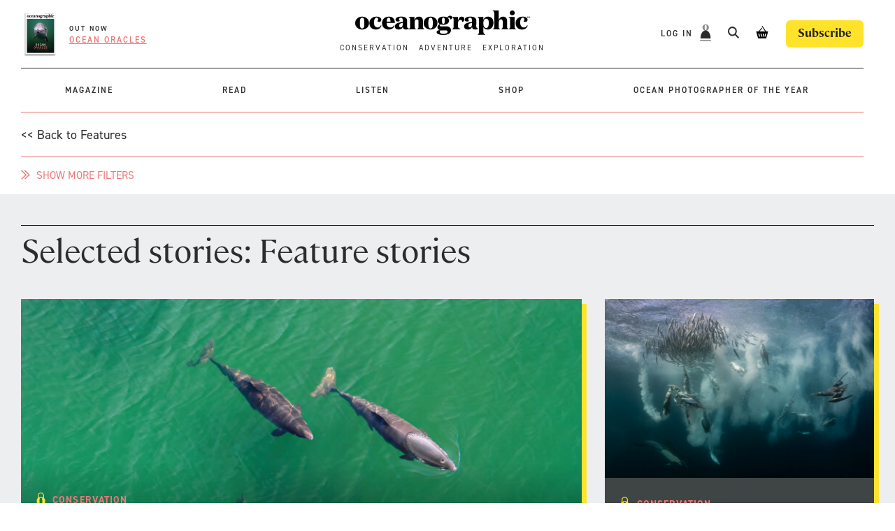

--- FILE ---
content_type: text/html; charset=UTF-8
request_url: https://oceanographicmagazine.com/news/feature/type-tag/feature-stories/
body_size: 26824
content:
    <!doctype html>
<!--[if lt IE 7]><html class="no-js ie ie6 lt-ie9 lt-ie8 lt-ie7" lang="en-GB"> <![endif]-->
<!--[if IE 7]><html class="no-js ie ie7 lt-ie9 lt-ie8" lang="en-GB"> <![endif]-->
<!--[if IE 8]><html class="no-js ie ie8 lt-ie9" lang="en-GB"> <![endif]-->
<!--[if gt IE 8]><!--><html class="no-js" lang="en-GB"> <!--<![endif]-->
<head><script data-no-optimize="1">var litespeed_docref=sessionStorage.getItem("litespeed_docref");litespeed_docref&&(Object.defineProperty(document,"referrer",{get:function(){return litespeed_docref}}),sessionStorage.removeItem("litespeed_docref"));</script>
    <meta charset="UTF-8" />
<script type="text/javascript">
/* <![CDATA[ */
var gform;gform||(document.addEventListener("gform_main_scripts_loaded",function(){gform.scriptsLoaded=!0}),document.addEventListener("gform/theme/scripts_loaded",function(){gform.themeScriptsLoaded=!0}),window.addEventListener("DOMContentLoaded",function(){gform.domLoaded=!0}),gform={domLoaded:!1,scriptsLoaded:!1,themeScriptsLoaded:!1,isFormEditor:()=>"function"==typeof InitializeEditor,callIfLoaded:function(o){return!(!gform.domLoaded||!gform.scriptsLoaded||!gform.themeScriptsLoaded&&!gform.isFormEditor()||(gform.isFormEditor()&&console.warn("The use of gform.initializeOnLoaded() is deprecated in the form editor context and will be removed in Gravity Forms 3.1."),o(),0))},initializeOnLoaded:function(o){gform.callIfLoaded(o)||(document.addEventListener("gform_main_scripts_loaded",()=>{gform.scriptsLoaded=!0,gform.callIfLoaded(o)}),document.addEventListener("gform/theme/scripts_loaded",()=>{gform.themeScriptsLoaded=!0,gform.callIfLoaded(o)}),window.addEventListener("DOMContentLoaded",()=>{gform.domLoaded=!0,gform.callIfLoaded(o)}))},hooks:{action:{},filter:{}},addAction:function(o,r,e,t){gform.addHook("action",o,r,e,t)},addFilter:function(o,r,e,t){gform.addHook("filter",o,r,e,t)},doAction:function(o){gform.doHook("action",o,arguments)},applyFilters:function(o){return gform.doHook("filter",o,arguments)},removeAction:function(o,r){gform.removeHook("action",o,r)},removeFilter:function(o,r,e){gform.removeHook("filter",o,r,e)},addHook:function(o,r,e,t,n){null==gform.hooks[o][r]&&(gform.hooks[o][r]=[]);var d=gform.hooks[o][r];null==n&&(n=r+"_"+d.length),gform.hooks[o][r].push({tag:n,callable:e,priority:t=null==t?10:t})},doHook:function(r,o,e){var t;if(e=Array.prototype.slice.call(e,1),null!=gform.hooks[r][o]&&((o=gform.hooks[r][o]).sort(function(o,r){return o.priority-r.priority}),o.forEach(function(o){"function"!=typeof(t=o.callable)&&(t=window[t]),"action"==r?t.apply(null,e):e[0]=t.apply(null,e)})),"filter"==r)return e[0]},removeHook:function(o,r,t,n){var e;null!=gform.hooks[o][r]&&(e=(e=gform.hooks[o][r]).filter(function(o,r,e){return!!(null!=n&&n!=o.tag||null!=t&&t!=o.priority)}),gform.hooks[o][r]=e)}});
/* ]]> */
</script>

    <title>
                    Feature stories Archives - Oceanographic
            </title>
    <meta name="description" content="Oceanographic Magazine">
    <meta http-equiv="Content-Type" content="text/html; charset=UTF-8" />
    <meta http-equiv="X-UA-Compatible" content="IE=edge">
    <meta name="viewport" content="width=device-width, initial-scale=1.0">
    <link rel="author" href="https://oceanographicmagazine.com/wp-content/themes/oceanographic/humans.txt" />
    <link rel="pingback" href="https://oceanographicmagazine.com/xmlrpc.php" />
    <meta name='robots' content='index, follow, max-image-preview:large, max-snippet:-1, max-video-preview:-1' />

<!-- Google Tag Manager for WordPress by gtm4wp.com -->
<script data-cfasync="false" data-pagespeed-no-defer>
	var gtm4wp_datalayer_name = "dataLayer";
	var dataLayer = dataLayer || [];
	const gtm4wp_use_sku_instead = 0;
	const gtm4wp_currency = 'GBP';
	const gtm4wp_product_per_impression = 10;
	const gtm4wp_clear_ecommerce = false;
	const gtm4wp_datalayer_max_timeout = 2000;
</script>
<!-- End Google Tag Manager for WordPress by gtm4wp.com -->
	<!-- This site is optimized with the Yoast SEO plugin v26.8 - https://yoast.com/product/yoast-seo-wordpress/ -->
	<link rel="canonical" href="https://oceanographicmagazine.com/news/feature/type-tag/feature-stories/" />
	<link rel="next" href="https://oceanographicmagazine.com/news/feature/type-tag/feature-stories/page/2/" />
	<meta property="og:locale" content="en_GB" />
	<meta property="og:type" content="article" />
	<meta property="og:title" content="Feature stories Archives - Oceanographic" />
	<meta property="og:url" content="https://oceanographicmagazine.com/news/feature/type-tag/feature-stories/" />
	<meta property="og:site_name" content="Oceanographic" />
	<meta name="twitter:card" content="summary_large_image" />
	<meta name="twitter:site" content="@oceano_mag" />
	<script type="application/ld+json" class="yoast-schema-graph">{"@context":"https://schema.org","@graph":[{"@type":"CollectionPage","@id":"https://oceanographicmagazine.com/news/feature/type-tag/feature-stories/","url":"https://oceanographicmagazine.com/news/feature/type-tag/feature-stories/","name":"Feature stories Archives - Oceanographic","isPartOf":{"@id":"https://oceanographicmagazine.com/#website"},"primaryImageOfPage":{"@id":"https://oceanographicmagazine.com/news/feature/type-tag/feature-stories/#primaryimage"},"image":{"@id":"https://oceanographicmagazine.com/news/feature/type-tag/feature-stories/#primaryimage"},"thumbnailUrl":"https://cdn.oceanographicmagazine.com/wp-content/uploads/2026/01/05124224/Lana-Tannir-harbour-porpoises-scaled.jpg","breadcrumb":{"@id":"https://oceanographicmagazine.com/news/feature/type-tag/feature-stories/#breadcrumb"},"inLanguage":"en-GB"},{"@type":"ImageObject","inLanguage":"en-GB","@id":"https://oceanographicmagazine.com/news/feature/type-tag/feature-stories/#primaryimage","url":"https://cdn.oceanographicmagazine.com/wp-content/uploads/2026/01/05124224/Lana-Tannir-harbour-porpoises-scaled.jpg","contentUrl":"https://cdn.oceanographicmagazine.com/wp-content/uploads/2026/01/05124224/Lana-Tannir-harbour-porpoises-scaled.jpg","width":2560,"height":1440},{"@type":"BreadcrumbList","@id":"https://oceanographicmagazine.com/news/feature/type-tag/feature-stories/#breadcrumb","itemListElement":[{"@type":"ListItem","position":1,"name":"Home","item":"https://oceanographicmagazine.com/"},{"@type":"ListItem","position":2,"name":"Feature stories"}]},{"@type":"WebSite","@id":"https://oceanographicmagazine.com/#website","url":"https://oceanographicmagazine.com/","name":"Oceanographic","description":"Oceanographic Magazine","publisher":{"@id":"https://oceanographicmagazine.com/#organization"},"alternateName":"Oceanographic Magazine","potentialAction":[{"@type":"SearchAction","target":{"@type":"EntryPoint","urlTemplate":"https://oceanographicmagazine.com/?s={search_term_string}"},"query-input":{"@type":"PropertyValueSpecification","valueRequired":true,"valueName":"search_term_string"}}],"inLanguage":"en-GB"},{"@type":"Organization","@id":"https://oceanographicmagazine.com/#organization","name":"Oceanographic Magazine","alternateName":"Oceanographic","url":"https://oceanographicmagazine.com/","logo":{"@type":"ImageObject","inLanguage":"en-GB","@id":"https://oceanographicmagazine.com/#/schema/logo/image/","url":"https://cdn.oceanographicmagazine.com/wp-content/uploads/2023/04/07093702/oceanographic-black.svg","contentUrl":"https://cdn.oceanographicmagazine.com/wp-content/uploads/2023/04/07093702/oceanographic-black.svg","width":1,"height":1,"caption":"Oceanographic Magazine"},"image":{"@id":"https://oceanographicmagazine.com/#/schema/logo/image/"},"sameAs":["https://www.facebook.com/oceanographicmag","https://x.com/oceano_mag","https://www.instagram.com/oceanographic_mag"]}]}</script>
	<!-- / Yoast SEO plugin. -->


<link rel='dns-prefetch' href='//maps.google.com' />
<link rel='dns-prefetch' href='//www.googletagmanager.com' />
<link rel='dns-prefetch' href='//www.google-analytics.com' />
<link rel='preconnect' href='//d13arr8p0iy35y.cloudfront.net' />
<link rel='preconnect' href='//use.typekit.net' />
<link rel='preconnect' href='//js.stripe.com' />
<link rel="alternate" type="application/rss+xml" title="Oceanographic &raquo; Feature stories Type Tag Feed" href="https://oceanographicmagazine.com/news/feature/type-tag/feature-stories/feed/" />

<style id='classic-theme-styles-inline-css' type='text/css'>
/*! This file is auto-generated */
.wp-block-button__link{color:#fff;background-color:#32373c;border-radius:9999px;box-shadow:none;text-decoration:none;padding:calc(.667em + 2px) calc(1.333em + 2px);font-size:1.125em}.wp-block-file__button{background:#32373c;color:#fff;text-decoration:none}
/*# sourceURL=/wp-includes/css/classic-themes.min.css */
</style>
<style id='woocommerce-inline-inline-css' type='text/css'>
.woocommerce form .form-row .required { visibility: visible; }
/*# sourceURL=woocommerce-inline-inline-css */
</style>
<link data-optimized="1" rel='stylesheet' id='wp-components-css' href='https://oceanographicmagazine.com/wp-content/litespeed/css/fbcf24e8d509dcee81f275c63b453ee2.css?ver=10901' type='text/css' media='all' />
<link data-optimized="1" rel='stylesheet' id='woocommerce_subscriptions_gifting-css' href='https://oceanographicmagazine.com/wp-content/litespeed/css/6da69602f3ca3f33b90640e49a5651c5.css?ver=dcf1a' type='text/css' media='all' />
<link data-optimized="1" rel='stylesheet' id='brands-styles-css' href='https://oceanographicmagazine.com/wp-content/litespeed/css/949b8ff226e1ecd88f0f5a855e6a53a5.css?ver=f174f' type='text/css' media='all' />
<link rel='stylesheet' id='fonts-css' href='https://use.typekit.net/eoq1qde.css?ver=6.9' type='text/css' media='all' />
<link rel='stylesheet' id='proxima-css' href='https://use.typekit.net/qzr7iqs.css?ver=6.9' type='text/css' media='all' />
<link data-optimized="1" rel='stylesheet' id='web-style-css' href='https://oceanographicmagazine.com/wp-content/litespeed/css/b67d5675503657cffc9624cb9f0baf97.css?ver=20b47' type='text/css' media='all' />
<link data-optimized="1" rel='stylesheet' id='jb-style-css' href='https://oceanographicmagazine.com/wp-content/litespeed/css/86c11ee9d758dae4508346e33803852a.css?ver=d353b' type='text/css' media='all' />
<script type="text/javascript" id="jquery-core-js-extra">
/* <![CDATA[ */
var wpSettings = {"ajaxurl":"https://oceanographicmagazine.com/wp-admin/admin-ajax.php","rest_url":"https://oceanographicmagazine.com/wp-json/","rest_nonce":"2a9c745e96","coupon_nonce":"2af24d5ad6"};
//# sourceURL=jquery-core-js-extra
/* ]]> */
</script>
<script data-optimized="1" type="text/javascript" src="https://oceanographicmagazine.com/wp-content/litespeed/js/2d05d4159bbe938c9ecfe6bdfe1d54b9.js?ver=5969f" id="jquery-core-js"></script>
<script data-optimized="1" type="text/javascript" src="https://oceanographicmagazine.com/wp-content/litespeed/js/24758897a11a2d66f61e10560bbbd14c.js?ver=d62bd" id="jquery-migrate-js"></script>
<script data-optimized="1" type="text/javascript" src="https://oceanographicmagazine.com/wp-content/litespeed/js/ba31e89bf919ec81b68a1a9eb3f8594e.js?ver=d937c" id="wc-jquery-blockui-js" data-wp-strategy="defer"></script>
<script type="text/javascript" id="wc-add-to-cart-js-extra">
/* <![CDATA[ */
var wc_add_to_cart_params = {"ajax_url":"/wp-admin/admin-ajax.php","wc_ajax_url":"/?wc-ajax=%%endpoint%%","i18n_view_cart":"View basket","cart_url":"https://oceanographicmagazine.com/cart/","is_cart":"","cart_redirect_after_add":"no"};
//# sourceURL=wc-add-to-cart-js-extra
/* ]]> */
</script>
<script data-optimized="1" type="text/javascript" src="https://oceanographicmagazine.com/wp-content/litespeed/js/7c0f3681bec65d90f4c0a31c14705bed.js?ver=d18a6" id="wc-add-to-cart-js" defer="defer" data-wp-strategy="defer"></script>
<script data-optimized="1" type="text/javascript" src="https://oceanographicmagazine.com/wp-content/litespeed/js/6b74fc53484b06172c4662d46c02214b.js?ver=a74e7" id="wc-js-cookie-js" defer="defer" data-wp-strategy="defer"></script>
<script type="text/javascript" id="woocommerce-js-extra">
/* <![CDATA[ */
var woocommerce_params = {"ajax_url":"/wp-admin/admin-ajax.php","wc_ajax_url":"/?wc-ajax=%%endpoint%%","i18n_password_show":"Show password","i18n_password_hide":"Hide password"};
//# sourceURL=woocommerce-js-extra
/* ]]> */
</script>
<script data-optimized="1" type="text/javascript" src="https://oceanographicmagazine.com/wp-content/litespeed/js/bb7c09ec9e371600800aa192d34ce54f.js?ver=5ced6" id="woocommerce-js" defer="defer" data-wp-strategy="defer"></script>
<link rel="https://api.w.org/" href="https://oceanographicmagazine.com/wp-json/" />
<!-- Google Tag Manager for WordPress by gtm4wp.com -->
<!-- GTM Container placement set to automatic -->
<script data-cfasync="false" data-pagespeed-no-defer type="text/javascript">
	var dataLayer_content = {"pagePostType":"feature","pagePostType2":"tax-feature","pageCategory":[]};
	dataLayer.push( dataLayer_content );
</script>
<script data-cfasync="false" data-pagespeed-no-defer type="text/javascript">
(function(w,d,s,l,i){w[l]=w[l]||[];w[l].push({'gtm.start':
new Date().getTime(),event:'gtm.js'});var f=d.getElementsByTagName(s)[0],
j=d.createElement(s),dl=l!='dataLayer'?'&l='+l:'';j.async=true;j.src=
'//www.googletagmanager.com/gtm.js?id='+i+dl;f.parentNode.insertBefore(j,f);
})(window,document,'script','dataLayer','GTM-PRZ6ZCD');
</script>
<!-- End Google Tag Manager for WordPress by gtm4wp.com -->  <link rel="apple-touch-icon" sizes="180x180" href="https://oceanographicmagazine.com/wp-content/themes/oceanographic/assets/images/fav/apple-touch-icon.png">
  <link rel="icon" type="image/png" sizes="32x32" href="https://oceanographicmagazine.com/wp-content/themes/oceanographic/assets/images/fav/favicon-32x32.png">
  <link rel="icon" type="image/png" sizes="16x16" href="https://oceanographicmagazine.com/wp-content/themes/oceanographic/assets/images/fav/favicon-16x16.png">
  <link rel="manifest" href="https://oceanographicmagazine.com/wp-content/themes/oceanographic/assets/images/fav/site.webmanifest">
  <link rel="mask-icon" href="https://oceanographicmagazine.com/wp-content/themes/oceanographic/assets/images/fav/safari-pinned-tab.svg" color="#ee7778">
  <link rel="shortcut icon" href="https://oceanographicmagazine.com/wp-content/themes/oceanographic/assets/images/fav/favicon.ico">
  <meta name="msapplication-TileColor" content="#ee7778">
  <meta name="msapplication-config" content="https://oceanographicmagazine.com/wp-content/themes/oceanographic/assets/images/fav/browserconfig.xml">
  <meta name="theme-color" content="#585858">
  <!-- Facebook Pixel Code -->
  <script>
  !function(f,b,e,v,n,t,s){if(f.fbq){return}n=f.fbq=function(){n.callMethod?n.callMethod.apply(n,arguments):n.queue.push(arguments)};if(!f._fbq){f._fbq=n}n.push=n;n.loaded=!0;n.version='2.0';n.queue=[];t=b.createElement(e);t.async=!0;t.src=v;s=b.getElementsByTagName(e)[0];s.parentNode.insertBefore(t,s)}(window,document,'script','https://connect.facebook.net/en_US/fbevents.js');fbq('init','1304841393873404');fbq('track','PageView');
  </script>
  <noscript><img height="1"src="https://www.facebook.com/tr?id=1304841393873404&ev=PageView&noscript=1"width="1"></noscript>
  <!-- End Facebook Pixel Code -->
  <!-- Google tag (gtag.js) -->
<script async src="https://www.googletagmanager.com/gtag/js?id=UA-92264678-1"></script>
<script>
window.dataLayer = window.dataLayer || [];
function gtag(){dataLayer.push(arguments);}
gtag('js', new Date());
gtag('config', 'UA-92264678-1');
</script>
  	<noscript><style>.woocommerce-product-gallery{ opacity: 1 !important; }</style></noscript>
	
            <meta charset="UTF-8">
        <meta name="viewport" content="width=device-width, initial-scale=1, minimum-scale=1, maximum-scale=1">
        <title>Feature stories Archives - Oceanographic</title>
        <link data-optimized="1" rel='stylesheet' id='wc-blocks-style-css' href='https://oceanographicmagazine.com/wp-content/litespeed/css/db5804de90362f7b0ab0ad8d83721d03.css?ver=64a12' type='text/css' media='all' />
<style id='global-styles-inline-css' type='text/css'>
:root{--wp--preset--aspect-ratio--square: 1;--wp--preset--aspect-ratio--4-3: 4/3;--wp--preset--aspect-ratio--3-4: 3/4;--wp--preset--aspect-ratio--3-2: 3/2;--wp--preset--aspect-ratio--2-3: 2/3;--wp--preset--aspect-ratio--16-9: 16/9;--wp--preset--aspect-ratio--9-16: 9/16;--wp--preset--color--black: #000000;--wp--preset--color--cyan-bluish-gray: #abb8c3;--wp--preset--color--white: #ffffff;--wp--preset--color--pale-pink: #f78da7;--wp--preset--color--vivid-red: #cf2e2e;--wp--preset--color--luminous-vivid-orange: #ff6900;--wp--preset--color--luminous-vivid-amber: #fcb900;--wp--preset--color--light-green-cyan: #7bdcb5;--wp--preset--color--vivid-green-cyan: #00d084;--wp--preset--color--pale-cyan-blue: #8ed1fc;--wp--preset--color--vivid-cyan-blue: #0693e3;--wp--preset--color--vivid-purple: #9b51e0;--wp--preset--gradient--vivid-cyan-blue-to-vivid-purple: linear-gradient(135deg,rgb(6,147,227) 0%,rgb(155,81,224) 100%);--wp--preset--gradient--light-green-cyan-to-vivid-green-cyan: linear-gradient(135deg,rgb(122,220,180) 0%,rgb(0,208,130) 100%);--wp--preset--gradient--luminous-vivid-amber-to-luminous-vivid-orange: linear-gradient(135deg,rgb(252,185,0) 0%,rgb(255,105,0) 100%);--wp--preset--gradient--luminous-vivid-orange-to-vivid-red: linear-gradient(135deg,rgb(255,105,0) 0%,rgb(207,46,46) 100%);--wp--preset--gradient--very-light-gray-to-cyan-bluish-gray: linear-gradient(135deg,rgb(238,238,238) 0%,rgb(169,184,195) 100%);--wp--preset--gradient--cool-to-warm-spectrum: linear-gradient(135deg,rgb(74,234,220) 0%,rgb(151,120,209) 20%,rgb(207,42,186) 40%,rgb(238,44,130) 60%,rgb(251,105,98) 80%,rgb(254,248,76) 100%);--wp--preset--gradient--blush-light-purple: linear-gradient(135deg,rgb(255,206,236) 0%,rgb(152,150,240) 100%);--wp--preset--gradient--blush-bordeaux: linear-gradient(135deg,rgb(254,205,165) 0%,rgb(254,45,45) 50%,rgb(107,0,62) 100%);--wp--preset--gradient--luminous-dusk: linear-gradient(135deg,rgb(255,203,112) 0%,rgb(199,81,192) 50%,rgb(65,88,208) 100%);--wp--preset--gradient--pale-ocean: linear-gradient(135deg,rgb(255,245,203) 0%,rgb(182,227,212) 50%,rgb(51,167,181) 100%);--wp--preset--gradient--electric-grass: linear-gradient(135deg,rgb(202,248,128) 0%,rgb(113,206,126) 100%);--wp--preset--gradient--midnight: linear-gradient(135deg,rgb(2,3,129) 0%,rgb(40,116,252) 100%);--wp--preset--font-size--small: 13px;--wp--preset--font-size--medium: 20px;--wp--preset--font-size--large: 36px;--wp--preset--font-size--x-large: 42px;--wp--preset--spacing--20: 0.44rem;--wp--preset--spacing--30: 0.67rem;--wp--preset--spacing--40: 1rem;--wp--preset--spacing--50: 1.5rem;--wp--preset--spacing--60: 2.25rem;--wp--preset--spacing--70: 3.38rem;--wp--preset--spacing--80: 5.06rem;--wp--preset--shadow--natural: 6px 6px 9px rgba(0, 0, 0, 0.2);--wp--preset--shadow--deep: 12px 12px 50px rgba(0, 0, 0, 0.4);--wp--preset--shadow--sharp: 6px 6px 0px rgba(0, 0, 0, 0.2);--wp--preset--shadow--outlined: 6px 6px 0px -3px rgb(255, 255, 255), 6px 6px rgb(0, 0, 0);--wp--preset--shadow--crisp: 6px 6px 0px rgb(0, 0, 0);}:where(.is-layout-flex){gap: 0.5em;}:where(.is-layout-grid){gap: 0.5em;}body .is-layout-flex{display: flex;}.is-layout-flex{flex-wrap: wrap;align-items: center;}.is-layout-flex > :is(*, div){margin: 0;}body .is-layout-grid{display: grid;}.is-layout-grid > :is(*, div){margin: 0;}:where(.wp-block-columns.is-layout-flex){gap: 2em;}:where(.wp-block-columns.is-layout-grid){gap: 2em;}:where(.wp-block-post-template.is-layout-flex){gap: 1.25em;}:where(.wp-block-post-template.is-layout-grid){gap: 1.25em;}.has-black-color{color: var(--wp--preset--color--black) !important;}.has-cyan-bluish-gray-color{color: var(--wp--preset--color--cyan-bluish-gray) !important;}.has-white-color{color: var(--wp--preset--color--white) !important;}.has-pale-pink-color{color: var(--wp--preset--color--pale-pink) !important;}.has-vivid-red-color{color: var(--wp--preset--color--vivid-red) !important;}.has-luminous-vivid-orange-color{color: var(--wp--preset--color--luminous-vivid-orange) !important;}.has-luminous-vivid-amber-color{color: var(--wp--preset--color--luminous-vivid-amber) !important;}.has-light-green-cyan-color{color: var(--wp--preset--color--light-green-cyan) !important;}.has-vivid-green-cyan-color{color: var(--wp--preset--color--vivid-green-cyan) !important;}.has-pale-cyan-blue-color{color: var(--wp--preset--color--pale-cyan-blue) !important;}.has-vivid-cyan-blue-color{color: var(--wp--preset--color--vivid-cyan-blue) !important;}.has-vivid-purple-color{color: var(--wp--preset--color--vivid-purple) !important;}.has-black-background-color{background-color: var(--wp--preset--color--black) !important;}.has-cyan-bluish-gray-background-color{background-color: var(--wp--preset--color--cyan-bluish-gray) !important;}.has-white-background-color{background-color: var(--wp--preset--color--white) !important;}.has-pale-pink-background-color{background-color: var(--wp--preset--color--pale-pink) !important;}.has-vivid-red-background-color{background-color: var(--wp--preset--color--vivid-red) !important;}.has-luminous-vivid-orange-background-color{background-color: var(--wp--preset--color--luminous-vivid-orange) !important;}.has-luminous-vivid-amber-background-color{background-color: var(--wp--preset--color--luminous-vivid-amber) !important;}.has-light-green-cyan-background-color{background-color: var(--wp--preset--color--light-green-cyan) !important;}.has-vivid-green-cyan-background-color{background-color: var(--wp--preset--color--vivid-green-cyan) !important;}.has-pale-cyan-blue-background-color{background-color: var(--wp--preset--color--pale-cyan-blue) !important;}.has-vivid-cyan-blue-background-color{background-color: var(--wp--preset--color--vivid-cyan-blue) !important;}.has-vivid-purple-background-color{background-color: var(--wp--preset--color--vivid-purple) !important;}.has-black-border-color{border-color: var(--wp--preset--color--black) !important;}.has-cyan-bluish-gray-border-color{border-color: var(--wp--preset--color--cyan-bluish-gray) !important;}.has-white-border-color{border-color: var(--wp--preset--color--white) !important;}.has-pale-pink-border-color{border-color: var(--wp--preset--color--pale-pink) !important;}.has-vivid-red-border-color{border-color: var(--wp--preset--color--vivid-red) !important;}.has-luminous-vivid-orange-border-color{border-color: var(--wp--preset--color--luminous-vivid-orange) !important;}.has-luminous-vivid-amber-border-color{border-color: var(--wp--preset--color--luminous-vivid-amber) !important;}.has-light-green-cyan-border-color{border-color: var(--wp--preset--color--light-green-cyan) !important;}.has-vivid-green-cyan-border-color{border-color: var(--wp--preset--color--vivid-green-cyan) !important;}.has-pale-cyan-blue-border-color{border-color: var(--wp--preset--color--pale-cyan-blue) !important;}.has-vivid-cyan-blue-border-color{border-color: var(--wp--preset--color--vivid-cyan-blue) !important;}.has-vivid-purple-border-color{border-color: var(--wp--preset--color--vivid-purple) !important;}.has-vivid-cyan-blue-to-vivid-purple-gradient-background{background: var(--wp--preset--gradient--vivid-cyan-blue-to-vivid-purple) !important;}.has-light-green-cyan-to-vivid-green-cyan-gradient-background{background: var(--wp--preset--gradient--light-green-cyan-to-vivid-green-cyan) !important;}.has-luminous-vivid-amber-to-luminous-vivid-orange-gradient-background{background: var(--wp--preset--gradient--luminous-vivid-amber-to-luminous-vivid-orange) !important;}.has-luminous-vivid-orange-to-vivid-red-gradient-background{background: var(--wp--preset--gradient--luminous-vivid-orange-to-vivid-red) !important;}.has-very-light-gray-to-cyan-bluish-gray-gradient-background{background: var(--wp--preset--gradient--very-light-gray-to-cyan-bluish-gray) !important;}.has-cool-to-warm-spectrum-gradient-background{background: var(--wp--preset--gradient--cool-to-warm-spectrum) !important;}.has-blush-light-purple-gradient-background{background: var(--wp--preset--gradient--blush-light-purple) !important;}.has-blush-bordeaux-gradient-background{background: var(--wp--preset--gradient--blush-bordeaux) !important;}.has-luminous-dusk-gradient-background{background: var(--wp--preset--gradient--luminous-dusk) !important;}.has-pale-ocean-gradient-background{background: var(--wp--preset--gradient--pale-ocean) !important;}.has-electric-grass-gradient-background{background: var(--wp--preset--gradient--electric-grass) !important;}.has-midnight-gradient-background{background: var(--wp--preset--gradient--midnight) !important;}.has-small-font-size{font-size: var(--wp--preset--font-size--small) !important;}.has-medium-font-size{font-size: var(--wp--preset--font-size--medium) !important;}.has-large-font-size{font-size: var(--wp--preset--font-size--large) !important;}.has-x-large-font-size{font-size: var(--wp--preset--font-size--x-large) !important;}
/*# sourceURL=global-styles-inline-css */
</style>
<link data-optimized="1" rel='stylesheet' id='wc-stripe-blocks-checkout-style-css' href='https://oceanographicmagazine.com/wp-content/litespeed/css/873e31935b435ac60927332ac068cf5c.css?ver=eb74f' type='text/css' media='all' />
</head>

<body class="archive tax-type-tag term-feature-stories term-151 wp-theme-oceanographic theme-oceanographic woocommerce-no-js woo-variation-swatches wvs-behavior-hide wvs-theme-oceanographic wvs-tooltip" data-template="templates/base.twig">
<header class="header">
            <div class="wrapper container">

    <div class="mobile-menu">
        <div class="menu-mobile-menu-top-container"><ul id="menu-mobile-menu-top" class="menu"><li id="menu-item-14423" class="menu-item menu-item-type-post_type menu-item-object-page menu-item-14423 "><a href="https://oceanographicmagazine.com/shop/">Shop</a></li>
<li id="menu-item-47573" class="menu-item menu-item-type-post_type menu-item-object-page current_page_parent menu-item-47573 "><a href="https://oceanographicmagazine.com/news/">News</a></li>
<li id="menu-item-14421" class="menu-item menu-item-type-post_type_archive menu-item-object-feature menu-item-14421 current-menu-item"><a href="https://oceanographicmagazine.com/features/">Stories</a></li>
<li id="menu-item-89264" class="menu-item menu-item-type-custom menu-item-object-custom menu-item-89264 "><a href="https://oceanographicmagazine.com/podcasts/series/ocean-news-podcast/">Podcast</a></li>
<li id="menu-item-56327" class="menu-item menu-item-type-post_type menu-item-object-page menu-item-56327 "><a href="https://oceanographicmagazine.com/storyteller/">Storyteller in Residence</a></li>
<li id="menu-item-34680" class="menu-item menu-item-type-post_type menu-item-object-page menu-item-34680 "><a href="https://oceanographicmagazine.com/opy/">Ocean Photographer of the Year</a></li>
</ul></div>
    <div class="menu-mobile-menu-bottom-container"><ul id="menu-mobile-menu-bottom" class="menu"><li id="menu-item-14420" class="menu-item menu-item-type-custom menu-item-object-custom menu-item-14420 "><a href="/login">LOG IN</a></li>
</ul></div>
    <div class="menu-mobile-menu-search-container">
        <ul id="menu-mobile-menu-search" class="menu">
            <li id="menu-item-search" class="menu-item menu-item-search menu-item-type-custom menu-item-object-custom">
                <a href="/search">
                    <svg xmlns="http://www.w3.org/2000/svg" width="16.207" height="16.207" viewBox="0 0 16.207 16.207"><g transform="translate(-0.001)"><g transform="translate(0.001)" fill="none" stroke="#2c2c2c" stroke-width="2"><circle cx="6.5" cy="6.5" r="6.5" stroke="none"/><circle cx="6.5" cy="6.5" r="5.5" fill="none"/></g><line x2="5" y2="5" transform="translate(10.501 10.5)" fill="none" stroke="#2c2c2c" stroke-width="2"/></g></svg> Search
                </a>
            </li>
        </ul>
    </div>
</div>
        <nav id="nav-top" class="nav-top grid gutter-grid u-space-between" role="navigation">
        <div class="col-4 u-align-center u-justify-start">
            <div class="current-magazine u-hidden-tablet">
                                    <div class="current-magazine__image">
                        <a href="https://oceanographicmagazine.com/product/issue-46">
                                                                                    <img data-lazyloaded="1" data-placeholder-resp="215x300" src="[data-uri]" width="215" height="300" data-src="https://cdn.oceanographicmagazine.com/wp-content/uploads/2026/01/05201355/Shop_singleprod_mag_cover_ISSUE46-215x300.png" class="attachment-thumbnail size-thumbnail" alt="Shop_singleprod_mag_cover_ISSUE46" decoding="async" fetchpriority="high" data-srcset="https://cdn.oceanographicmagazine.com/wp-content/uploads/2026/01/05201355/Shop_singleprod_mag_cover_ISSUE46-215x300.png 215w, https://cdn.oceanographicmagazine.com/wp-content/uploads/2026/01/05201355/Shop_singleprod_mag_cover_ISSUE46-574x800.png 574w, https://cdn.oceanographicmagazine.com/wp-content/uploads/2026/01/05201355/Shop_singleprod_mag_cover_ISSUE46.png 941w" data-sizes="(max-width: 215px) 100vw, 215px" /><noscript><img width="215" height="300" src="https://cdn.oceanographicmagazine.com/wp-content/uploads/2026/01/05201355/Shop_singleprod_mag_cover_ISSUE46-215x300.png" class="attachment-thumbnail size-thumbnail" alt="Shop_singleprod_mag_cover_ISSUE46" decoding="async" fetchpriority="high" srcset="https://cdn.oceanographicmagazine.com/wp-content/uploads/2026/01/05201355/Shop_singleprod_mag_cover_ISSUE46-215x300.png 215w, https://cdn.oceanographicmagazine.com/wp-content/uploads/2026/01/05201355/Shop_singleprod_mag_cover_ISSUE46-574x800.png 574w, https://cdn.oceanographicmagazine.com/wp-content/uploads/2026/01/05201355/Shop_singleprod_mag_cover_ISSUE46.png 941w" sizes="(max-width: 215px) 100vw, 215px" /></noscript>
                        </a>
                    </div>
                    <ul class="current-magazine__cta">
                        <li class="current-magazine__title"><a href="https://oceanographicmagazine.com/product/issue-46">OUT NOW</a></li>
                        <li class="current-magazine__date"><a href="https://oceanographicmagazine.com/product/issue-46">Ocean oracles</a></li>
                    </ul>
                            </div>
            <div class="mobile-menu-actions">
                <div class="navigation-toggle" data-menu="2">
                    <div class="icon"></div>
                </div>
            </div>
        </div>
        <div class="logo col-4 u-align-center u-justify-center">
            <a href="/" title="Oceanographic - Home">
                            <img src="https://oceanographicmagazine.com/wp-content/themes/oceanographic/assets/images/oceanographic-black.svg" alt="Oceanographic Logo">
            </a>
            <ul>
                <li><a href="/feature/type/conservation">Conservation</a></li>
                <li><a href="/feature/type/adventure">Adventure</a></li>
                <li><a href="/feature/type/exploration">Exploration</a></li>
            </ul>
        </div>
        <div class="col-4 u-align-center u-justify-end grid gutter-grid">
            <ul class="menu-actions">
                                                        <li class="menu-actions__item login_cta">
                                                
                                    
                    
    
                
        
                            

                    <a class="btn" href="https://oceanographicmagazine.com/login/"  >
                Log In
                            </a>
        
    
                    </li>
                
                <li class="menu-actions__item menu-actions__search u-hidden-mobile">
                    <a class="menu-actions__link" href="/search">
                        <svg xmlns="http://www.w3.org/2000/svg" width="16.207" height="16.207" viewBox="0 0 16.207 16.207"><g transform="translate(-0.001)"><g transform="translate(0.001)" fill="none" stroke="#2c2c2c" stroke-width="2"><circle cx="6.5" cy="6.5" r="6.5" stroke="none"/><circle cx="6.5" cy="6.5" r="5.5" fill="none"/></g><line x2="5" y2="5" transform="translate(10.501 10.5)" fill="none" stroke="#2c2c2c" stroke-width="2"/></g></svg>
                    </a>
                </li>
                <li class="menu-actions__item menu-actions__basket">
                    <a class="menu-actions__link js-basket-count"
                       href="https://oceanographicmagazine.com/cart/"
                       data-basket-count="0">
                        <svg xmlns="http://www.w3.org/2000/svg" viewBox="0 0 50.61 53.41"><defs><style>.cls-1{fill:#fff;}.cls-2{fill:#6dc3c3;}</style></defs><g id="Layer_2" data-name="Layer 2"><g id="Layer_1-2" data-name="Layer 1"><path class="cls-1" d="M7,26.57,23.19,8.43a1.37,1.37,0,0,1,2.1.13,1.79,1.79,0,0,1-.09,2.33L11.36,26.57"/><path class="cls-1" d="M44.16,27,26.65.57A1.37,1.37,0,0,0,24.56.41a1.79,1.79,0,0,0-.24,2.32L39.84,26.41"/><path class="cls-2" d="M42.69,33.49,39.12,46.21H35.37L38,33.49Zm-9.67,0L31.43,46.21H27.68l.62-12.72ZM23.75,46.21H20L18.63,33.49h4.72Zm-7.68,0H12.31L9,33.49h4.72ZM50.61,24H0L7.62,51.34a2.86,2.86,0,0,0,2.74,2.07h29.9A2.88,2.88,0,0,0,43,51.34Z"/></g></g></svg>
                    </a>
                </li>

                                                    <li class="menu-actions__item sub-button">
                    <a class="button btn-yellow" href="https://oceanographicmagazine.com/shop/subscription/?utm_source=Subscribe+button&utm_medium=website">Subscribe</a>
                  </li>
                            </ul>
        </div>
        <div class="nav-spacer col-12"></div>
    </nav><!-- #nav -->
    <nav class="nav-main u-align-center u-justify-center grid gutter-grid u-hidden-tablet">
        <div class="menu-main-menu-container"><ul id="menu-main-menu" class="menu"><li id="menu-item-47563" class="menu-item menu-item-type-post_type menu-item-object-page menu-item-47563 "><a href="https://oceanographicmagazine.com/magazine/">Magazine</a></li>
<li id="menu-item-89088" class="menu-item menu-item-type-custom menu-item-object-custom menu-item-has-children menu-item-89088 "><a href="#">Read</a>
<ul class="sub-menu">
	<li id="menu-item-14414" class="menu-item menu-item-type-post_type_archive menu-item-object-feature menu-item-14414 current-menu-item"><a href="https://oceanographicmagazine.com/features/">Stories</a></li>
	<li id="menu-item-47567" class="menu-item menu-item-type-post_type menu-item-object-page current_page_parent menu-item-47567 "><a href="https://oceanographicmagazine.com/news/">News</a></li>
	<li id="menu-item-56325" class="menu-item menu-item-type-post_type menu-item-object-page menu-item-56325 "><a href="https://oceanographicmagazine.com/storyteller/">Storyteller in residence</a></li>
</ul>
</li>
<li id="menu-item-89089" class="menu-item menu-item-type-taxonomy menu-item-object-pod_series menu-item-89089 "><a href="https://oceanographicmagazine.com/podcasts/series/ocean-news-podcast/">Listen</a></li>
<li id="menu-item-14415" class="menu-item menu-item-type-post_type menu-item-object-page menu-item-14415 "><a href="https://oceanographicmagazine.com/shop/">Shop</a></li>
<li id="menu-item-34270" class="menu-item menu-item-type-post_type menu-item-object-page menu-item-34270 "><a href="https://oceanographicmagazine.com/opy/">Ocean Photographer of the Year</a></li>
</ul></div>
    </nav>
</div>
    </header>


<div class="site-wrapper main-content">
                    <div class="inner-content">
                        			
                <div class="breadcrumb__border-0">
        <div class="stories-fleter-section">
	<div class="back-page_CTA">
			<div class="container">
				<div class="back-inner">
										
                                    
                    
    
                
                                        
                            

                    <a class="" href="https://oceanographicmagazine.com/features/" title="" >
                << Back to Features
                            </a>
        
    
				</div>
			</div>
	</div>
	<div class="shop-menu menu_show">
		<div class="container">
			<div class="feature-filter-wrapper">
				<span class="wc-shop-filter">Show more filters</span>

				<div class="show_filters hide">
					<div id="search">
						<form action="https://oceanographicmagazine.com/features/">
							<input name="search" id="searchKeyword" type="text" class="" aria-label="" placeholder="Enter your key word" value="" autocomplete="off">
							<input type="submit" id="searchsubmit" value="Search"/>
						</form>
					</div>
					<div class="stories-fleter-section__menu-wraper">
						<div class="stories-fleter-section__items col-3">
							<h3>Category</h3>
							<ul>
																																																									<li><a href= https://oceanographicmagazine.com/feature/type/conservation/>Conservation</a></li>
																																																																												<li><a href= https://oceanographicmagazine.com/feature/type/exploration/>Exploration</a></li>
																																																																												<li><a href= https://oceanographicmagazine.com/feature/type/adventure/>Adventure</a></li>
																																																																												<li><a href= https://oceanographicmagazine.com/feature/type/columnist/>The Columnists</a></li>
																																	   </ul>
						 </div>

						<div class="stories-fleter-section__items col-3">
							<h3>Location</h3>
														<ul>
																																				<li><a href="https://oceanographicmagazine.com/news/feature/location-tag/africa/">Africa</a></li>
																																													<li><a href="https://oceanographicmagazine.com/news/feature/location-tag/alaska/">Alaska</a></li>
																																													<li><a href="https://oceanographicmagazine.com/news/feature/location-tag/alor/">Alor</a></li>
																																													<li><a href="https://oceanographicmagazine.com/news/feature/location-tag/andaman-sea/">andaman sea</a></li>
																																													<li><a href="https://oceanographicmagazine.com/news/feature/location-tag/antarctica/">Antarctica</a></li>
																																													<li><a href="https://oceanographicmagazine.com/news/feature/location-tag/arctic/">Arctic</a></li>
																																													<li><a href="https://oceanographicmagazine.com/news/feature/location-tag/argentina/">argentina</a></li>
																																													<li><a href="https://oceanographicmagazine.com/news/feature/location-tag/asia/">Asia</a></li>
																																													<li><a href="https://oceanographicmagazine.com/news/feature/location-tag/australasia/">Australasia</a></li>
																																													<li><a href="https://oceanographicmagazine.com/news/feature/location-tag/australia/">Australia</a></li>
																																													<li><a href="https://oceanographicmagazine.com/news/feature/location-tag/azores/">azores</a></li>
																																													<li><a href="https://oceanographicmagazine.com/news/feature/location-tag/baja-california-sur/">baja california sur</a></li>
																																													<li><a href="https://oceanographicmagazine.com/news/feature/location-tag/belize/">belize</a></li>
																																													<li><a href="https://oceanographicmagazine.com/news/feature/location-tag/borneo/">Borneo</a></li>
																																													<li><a href="https://oceanographicmagazine.com/news/feature/location-tag/california/">California</a></li>
																																													<li><a href="https://oceanographicmagazine.com/news/feature/location-tag/canada/">Canada</a></li>
																																													<li><a href="https://oceanographicmagazine.com/news/feature/location-tag/caribbean/">caribbean</a></li>
																																													<li><a href="https://oceanographicmagazine.com/news/feature/location-tag/chile/">chile</a></li>
																																													<li><a href="https://oceanographicmagazine.com/news/feature/location-tag/costa-rica/">Costa Rica</a></li>
																																													<li><a href="https://oceanographicmagazine.com/news/feature/location-tag/cyprus/">Cyprus</a></li>
																																													<li><a href="https://oceanographicmagazine.com/news/feature/location-tag/dominican-republic/">Dominican Republic</a></li>
																																													<li><a href="https://oceanographicmagazine.com/news/feature/location-tag/egypt/">egypt</a></li>
																																													<li><a href="https://oceanographicmagazine.com/news/feature/location-tag/england/">England</a></li>
																																													<li><a href="https://oceanographicmagazine.com/news/feature/location-tag/europe/">Europe</a></li>
																																													<li><a href="https://oceanographicmagazine.com/news/feature/location-tag/faroe-islands/">Faroe Islands</a></li>
																																													<li><a href="https://oceanographicmagazine.com/news/feature/location-tag/fiji/">Fiji</a></li>
																																													<li><a href="https://oceanographicmagazine.com/news/feature/location-tag/florida/">florida</a></li>
																																													<li><a href="https://oceanographicmagazine.com/news/feature/location-tag/france/">France</a></li>
																																													<li><a href="https://oceanographicmagazine.com/news/feature/location-tag/french-polynesia/">french polynesia</a></li>
																																													<li><a href="https://oceanographicmagazine.com/news/feature/location-tag/galapagos/">galapagos</a></li>
																																													<li><a href="https://oceanographicmagazine.com/news/feature/location-tag/georgia/">Georgia</a></li>
																																													<li><a href="https://oceanographicmagazine.com/news/feature/location-tag/germany/">Germany</a></li>
																																													<li><a href="https://oceanographicmagazine.com/news/feature/location-tag/greece/">greece</a></li>
																																													<li><a href="https://oceanographicmagazine.com/news/feature/location-tag/greenland/">greenland</a></li>
																																													<li><a href="https://oceanographicmagazine.com/news/feature/location-tag/hamptons/">hamptons</a></li>
																																													<li><a href="https://oceanographicmagazine.com/news/feature/location-tag/hawaii/">Hawaii</a></li>
																																													<li><a href="https://oceanographicmagazine.com/news/feature/location-tag/high-seas/">high seas</a></li>
																																													<li><a href="https://oceanographicmagazine.com/news/feature/location-tag/hong-kong/">Hong Kong</a></li>
																																													<li><a href="https://oceanographicmagazine.com/news/feature/location-tag/iceland/">Iceland</a></li>
																																													<li><a href="https://oceanographicmagazine.com/news/feature/location-tag/india/">India</a></li>
																																													<li><a href="https://oceanographicmagazine.com/news/feature/location-tag/indonesia/">indonesia</a></li>
																																													<li><a href="https://oceanographicmagazine.com/news/feature/location-tag/ireland/">Ireland</a></li>
																																													<li><a href="https://oceanographicmagazine.com/news/feature/location-tag/israel/">Israel</a></li>
																																													<li><a href="https://oceanographicmagazine.com/news/feature/location-tag/italy/">Italy</a></li>
																																													<li><a href="https://oceanographicmagazine.com/news/feature/location-tag/japan/">Japan</a></li>
																																													<li><a href="https://oceanographicmagazine.com/news/feature/location-tag/korea/">Korea</a></li>
																																													<li><a href="https://oceanographicmagazine.com/news/feature/location-tag/liberia/">Liberia</a></li>
																																													<li><a href="https://oceanographicmagazine.com/news/feature/location-tag/libya/">Libya</a></li>
																																													<li><a href="https://oceanographicmagazine.com/news/feature/location-tag/madeira/">Madeira</a></li>
																																													<li><a href="https://oceanographicmagazine.com/news/feature/location-tag/malaysia/">malaysia</a></li>
																																													<li><a href="https://oceanographicmagazine.com/news/feature/location-tag/maldives/">maldives</a></li>
																																													<li><a href="https://oceanographicmagazine.com/news/feature/location-tag/marshall-islands/">Marshall Islands</a></li>
																																													<li><a href="https://oceanographicmagazine.com/news/feature/location-tag/mexico/">Mexico</a></li>
																																													<li><a href="https://oceanographicmagazine.com/news/feature/location-tag/middle-east/">Middle East</a></li>
																																													<li><a href="https://oceanographicmagazine.com/news/feature/location-tag/mozambique/">mozambique</a></li>
																																													<li><a href="https://oceanographicmagazine.com/news/feature/location-tag/myanmar/">Myanmar</a></li>
																																													<li><a href="https://oceanographicmagazine.com/news/feature/location-tag/new-zealand/">new zealand</a></li>
																																													<li><a href="https://oceanographicmagazine.com/news/feature/location-tag/niue/">niue</a></li>
																																													<li><a href="https://oceanographicmagazine.com/news/feature/location-tag/north-america/">North america</a></li>
																																													<li><a href="https://oceanographicmagazine.com/news/feature/location-tag/north-sea/">North Sea</a></li>
																																													<li><a href="https://oceanographicmagazine.com/news/feature/location-tag/northern-america/">Northern America</a></li>
																																													<li><a href="https://oceanographicmagazine.com/news/feature/location-tag/norway/">Norway</a></li>
																																													<li><a href="https://oceanographicmagazine.com/news/feature/location-tag/oman/">Oman</a></li>
																																													<li><a href="https://oceanographicmagazine.com/news/feature/location-tag/orkney/">orkney</a></li>
																																													<li><a href="https://oceanographicmagazine.com/news/feature/location-tag/pacific/">Pacific</a></li>
																																													<li><a href="https://oceanographicmagazine.com/news/feature/location-tag/papua-new-guinea/">Papua New Guinea</a></li>
																																													<li><a href="https://oceanographicmagazine.com/news/feature/location-tag/patagonia/">patagonia</a></li>
																																													<li><a href="https://oceanographicmagazine.com/news/feature/location-tag/peru/">Peru</a></li>
																																													<li><a href="https://oceanographicmagazine.com/news/feature/location-tag/philippines/">Philippines</a></li>
																																													<li><a href="https://oceanographicmagazine.com/news/feature/location-tag/portugal/">Portugal</a></li>
																																													<li><a href="https://oceanographicmagazine.com/news/feature/location-tag/raja-ampat/">raja ampat</a></li>
																																													<li><a href="https://oceanographicmagazine.com/news/feature/location-tag/red-sea/">red sea</a></li>
																																													<li><a href="https://oceanographicmagazine.com/news/feature/location-tag/samoa/">Samoa</a></li>
																																													<li><a href="https://oceanographicmagazine.com/news/feature/location-tag/scotland/">scotland</a></li>
																																													<li><a href="https://oceanographicmagazine.com/news/feature/location-tag/scott-reef/">scott reef</a></li>
																																													<li><a href="https://oceanographicmagazine.com/news/feature/location-tag/seychelles/">seychelles</a></li>
																																													<li><a href="https://oceanographicmagazine.com/news/feature/location-tag/shetland-islands/">Shetland Islands</a></li>
																																													<li><a href="https://oceanographicmagazine.com/news/feature/location-tag/singapore/">Singapore</a></li>
																																													<li><a href="https://oceanographicmagazine.com/news/feature/location-tag/solomon-islands/">Solomon Islands</a></li>
																																													<li><a href="https://oceanographicmagazine.com/news/feature/location-tag/south-africa/">South Africa</a></li>
																																													<li><a href="https://oceanographicmagazine.com/news/feature/location-tag/south-america/">South america</a></li>
																																													<li><a href="https://oceanographicmagazine.com/news/feature/location-tag/south-pacific/">South Pacific</a></li>
																																													<li><a href="https://oceanographicmagazine.com/news/feature/location-tag/spain/">Spain</a></li>
																																													<li><a href="https://oceanographicmagazine.com/news/feature/location-tag/sri-lanka/">Sri Lanka</a></li>
																																													<li><a href="https://oceanographicmagazine.com/news/feature/location-tag/tahiti/">tahiti</a></li>
																																													<li><a href="https://oceanographicmagazine.com/news/feature/location-tag/thailand/">Thailand</a></li>
																																													<li><a href="https://oceanographicmagazine.com/news/feature/location-tag/the-bahamas/">The Bahamas</a></li>
																																													<li><a href="https://oceanographicmagazine.com/news/feature/location-tag/timor-leste/">Timor-Leste</a></li>
																																													<li><a href="https://oceanographicmagazine.com/news/feature/location-tag/tunisia/">Tunisia</a></li>
																																													<li><a href="https://oceanographicmagazine.com/news/feature/location-tag/tuvalu/">tuvalu</a></li>
																																													<li><a href="https://oceanographicmagazine.com/news/feature/location-tag/uk/">UK</a></li>
																																													<li><a href="https://oceanographicmagazine.com/news/feature/location-tag/usa/">USA</a></li>
																																													<li><a href="https://oceanographicmagazine.com/news/feature/location-tag/vanuatu/">Vanuatu</a></li>
																																													<li><a href="https://oceanographicmagazine.com/news/feature/location-tag/vietnam/">vietnam</a></li>
																																													<li><a href="https://oceanographicmagazine.com/news/feature/location-tag/washington/">washington</a></li>
																																													<li><a href="https://oceanographicmagazine.com/news/feature/location-tag/western-australia/">western australia</a></li>
																								</ul>
						</div>
						<div class="stories-fleter-section__items col-3">
							<h3>Key Topic</h3>
														<ul>
																																				<li><a href="https://oceanographicmagazine.com/news/feature/key-topic-tag/adventure/">Adventure</a></li>
																																													<li><a href="https://oceanographicmagazine.com/news/feature/key-topic-tag/antarctica/">Antarctica</a></li>
																																													<li><a href="https://oceanographicmagazine.com/news/feature/key-topic-tag/art/">Art</a></li>
																																													<li><a href="https://oceanographicmagazine.com/news/feature/key-topic-tag/avian-flu/">avian flu</a></li>
																																													<li><a href="https://oceanographicmagazine.com/news/feature/key-topic-tag/behind-the-lens/">behind the lens</a></li>
																																													<li><a href="https://oceanographicmagazine.com/news/feature/key-topic-tag/bimini/">Bimini</a></li>
																																													<li><a href="https://oceanographicmagazine.com/news/feature/key-topic-tag/blue-carbon/">blue carbon</a></li>
																																													<li><a href="https://oceanographicmagazine.com/news/feature/key-topic-tag/blue-economy/">blue economy</a></li>
																																													<li><a href="https://oceanographicmagazine.com/news/feature/key-topic-tag/climate-change/">climate change</a></li>
																																													<li><a href="https://oceanographicmagazine.com/news/feature/key-topic-tag/conservation/">Conservation</a></li>
																																													<li><a href="https://oceanographicmagazine.com/news/feature/key-topic-tag/coral/">coral</a></li>
																																													<li><a href="https://oceanographicmagazine.com/news/feature/key-topic-tag/coral-reef/">coral reef</a></li>
																																													<li><a href="https://oceanographicmagazine.com/news/feature/key-topic-tag/coral-spawn/">coral spawn</a></li>
																																													<li><a href="https://oceanographicmagazine.com/news/feature/key-topic-tag/corals/">corals</a></li>
																																													<li><a href="https://oceanographicmagazine.com/news/feature/key-topic-tag/cuttlefish/">cuttlefish</a></li>
																																													<li><a href="https://oceanographicmagazine.com/news/feature/key-topic-tag/deep-sea/">deep sea</a></li>
																																													<li><a href="https://oceanographicmagazine.com/news/feature/key-topic-tag/dolphins/">dolphins</a></li>
																																													<li><a href="https://oceanographicmagazine.com/news/feature/key-topic-tag/dominica/">Dominica</a></li>
																																													<li><a href="https://oceanographicmagazine.com/news/feature/key-topic-tag/ecotourism/">ecotourism</a></li>
																																													<li><a href="https://oceanographicmagazine.com/news/feature/key-topic-tag/everglades/">everglades</a></li>
																																													<li><a href="https://oceanographicmagazine.com/news/feature/key-topic-tag/exploration/">Exploration</a></li>
																																													<li><a href="https://oceanographicmagazine.com/news/feature/key-topic-tag/fishing/">fishing</a></li>
																																													<li><a href="https://oceanographicmagazine.com/news/feature/key-topic-tag/freediving/">freediving</a></li>
																																													<li><a href="https://oceanographicmagazine.com/news/feature/key-topic-tag/freshwater/">freshwater</a></li>
																																													<li><a href="https://oceanographicmagazine.com/news/feature/key-topic-tag/high-seas/">high seas</a></li>
																																													<li><a href="https://oceanographicmagazine.com/news/feature/key-topic-tag/human-connection/">Human Connection</a></li>
																																													<li><a href="https://oceanographicmagazine.com/news/feature/key-topic-tag/human-rights/">human rights</a></li>
																																													<li><a href="https://oceanographicmagazine.com/news/feature/key-topic-tag/invasive-species/">invasive species</a></li>
																																													<li><a href="https://oceanographicmagazine.com/news/feature/key-topic-tag/kelp/">kelp</a></li>
																																													<li><a href="https://oceanographicmagazine.com/news/feature/key-topic-tag/kelp-forests/">kelp forests</a></li>
																																													<li><a href="https://oceanographicmagazine.com/news/feature/key-topic-tag/lobster/">lobster</a></li>
																																													<li><a href="https://oceanographicmagazine.com/news/feature/key-topic-tag/making-waves/">making waves</a></li>
																																													<li><a href="https://oceanographicmagazine.com/news/feature/key-topic-tag/maldives/">maldives</a></li>
																																													<li><a href="https://oceanographicmagazine.com/news/feature/key-topic-tag/marine-biology/">marine biology</a></li>
																																													<li><a href="https://oceanographicmagazine.com/news/feature/key-topic-tag/megalodon/">Megalodon</a></li>
																																													<li><a href="https://oceanographicmagazine.com/news/feature/key-topic-tag/mockingbird/">mockingbird</a></li>
																																													<li><a href="https://oceanographicmagazine.com/news/feature/key-topic-tag/mpa/">MPA</a></li>
																																													<li><a href="https://oceanographicmagazine.com/news/feature/key-topic-tag/nekton/">nekton</a></li>
																																													<li><a href="https://oceanographicmagazine.com/news/feature/key-topic-tag/new-zealand/">new zealand</a></li>
																																													<li><a href="https://oceanographicmagazine.com/news/feature/key-topic-tag/ocean-photographer-of-the-year/">ocean photographer of the year</a></li>
																																													<li><a href="https://oceanographicmagazine.com/news/feature/key-topic-tag/orca/">orca</a></li>
																																													<li><a href="https://oceanographicmagazine.com/news/feature/key-topic-tag/photography/">Photography</a></li>
																																													<li><a href="https://oceanographicmagazine.com/news/feature/key-topic-tag/pollution/">pollution</a></li>
																																													<li><a href="https://oceanographicmagazine.com/news/feature/key-topic-tag/protest/">protest</a></li>
																																													<li><a href="https://oceanographicmagazine.com/news/feature/key-topic-tag/puffins/">puffins</a></li>
																																													<li><a href="https://oceanographicmagazine.com/news/feature/key-topic-tag/sailing/">sailing</a></li>
																																													<li><a href="https://oceanographicmagazine.com/news/feature/key-topic-tag/science-tech/">Science &amp; tech</a></li>
																																													<li><a href="https://oceanographicmagazine.com/news/feature/key-topic-tag/sea-turtle/">sea turtle</a></li>
																																													<li><a href="https://oceanographicmagazine.com/news/feature/key-topic-tag/sea-turtles/">sea turtles</a></li>
																																													<li><a href="https://oceanographicmagazine.com/news/feature/key-topic-tag/seabird/">seabird</a></li>
																																													<li><a href="https://oceanographicmagazine.com/news/feature/key-topic-tag/seabirds/">seabirds</a></li>
																																													<li><a href="https://oceanographicmagazine.com/news/feature/key-topic-tag/seagrass/">seagrass</a></li>
																																													<li><a href="https://oceanographicmagazine.com/news/feature/key-topic-tag/seahorse/">seahorse</a></li>
																																													<li><a href="https://oceanographicmagazine.com/news/feature/key-topic-tag/sealand/">sealand</a></li>
																																													<li><a href="https://oceanographicmagazine.com/news/feature/key-topic-tag/seals/">Seals</a></li>
																																													<li><a href="https://oceanographicmagazine.com/news/feature/key-topic-tag/shark/">shark</a></li>
																																													<li><a href="https://oceanographicmagazine.com/news/feature/key-topic-tag/sharks/">sharks</a></li>
																																													<li><a href="https://oceanographicmagazine.com/news/feature/key-topic-tag/storyteller-in-residence/">Storyteller in Residence</a></li>
																																													<li><a href="https://oceanographicmagazine.com/news/feature/key-topic-tag/submarine/">submarine</a></li>
																																													<li><a href="https://oceanographicmagazine.com/news/feature/key-topic-tag/sup/">SUP</a></li>
																																													<li><a href="https://oceanographicmagazine.com/news/feature/key-topic-tag/surfing/">surfing</a></li>
																																													<li><a href="https://oceanographicmagazine.com/news/feature/key-topic-tag/thai-dugong/">thai dugong</a></li>
																																													<li><a href="https://oceanographicmagazine.com/news/feature/key-topic-tag/whale-shark/">whale shark</a></li>
																																													<li><a href="https://oceanographicmagazine.com/news/feature/key-topic-tag/whales/">whales</a></li>
																																													<li><a href="https://oceanographicmagazine.com/news/feature/key-topic-tag/wildlife/">Wildlife</a></li>
																								</ul>
						</div>
						<div class="stories-fleter-section__items col-3">
							<h3>Type</h3>
														<ul>
																																				<li><a href="https://oceanographicmagazine.com/news/feature/type-tag/column/">column</a></li>
																																																							<li class="current_active"><a href= https://oceanographicmagazine.com/news/feature/type-tag/feature-stories/>Feature stories</a></li>
																																													<li><a href="https://oceanographicmagazine.com/news/feature/type-tag/interviews/">Interviews</a></li>
																																													<li><a href="https://oceanographicmagazine.com/news/feature/type-tag/ocean-photographer-of-the-year/">Ocean photographer of the year</a></li>
																																													<li><a href="https://oceanographicmagazine.com/news/feature/type-tag/storyteller/">Storyteller in Residence</a></li>
																																													<li><a href="https://oceanographicmagazine.com/news/feature/type-tag/videos/">Videos</a></li>
																								</ul>
						</div>
					</div>
				</div>
			</div>
		</div>
	</div>
</div>
    </div>

    <section class="features">
        <div class="container">
            <div class="border-title">
                <h2>Selected stories: Feature stories</h2>
            </div>
            <div class="gutter-grid">
                                                                <div class="feature col-6 locked">
    <div class="feature__bg">
        <a href="/features/harbour-porpoises-messengers-of-the-sea/">
            <img data-lazyloaded="1" src="[data-uri]" class="u-hidden-mobile" data-src="https://cdn.oceanographicmagazine.com/wp-content/uploads/2026/01/05124224/Lana-Tannir-harbour-porpoises-1920x1080.jpg" data-srcset="https://cdn.oceanographicmagazine.com/wp-content/uploads/2026/01/05124224/Lana-Tannir-harbour-porpoises-1920x1080.jpg 1920w, https://cdn.oceanographicmagazine.com/wp-content/uploads/2026/01/05124224/Lana-Tannir-harbour-porpoises-800x450.jpg 800w, https://cdn.oceanographicmagazine.com/wp-content/uploads/2026/01/05124224/Lana-Tannir-harbour-porpoises-300x169.jpg 300w"sizes="(min-width:1025px) 50vw, 100vw" /><noscript><img class="u-hidden-mobile"  src="https://cdn.oceanographicmagazine.com/wp-content/uploads/2026/01/05124224/Lana-Tannir-harbour-porpoises-1920x1080.jpg" srcset="https://cdn.oceanographicmagazine.com/wp-content/uploads/2026/01/05124224/Lana-Tannir-harbour-porpoises-1920x1080.jpg 1920w, https://cdn.oceanographicmagazine.com/wp-content/uploads/2026/01/05124224/Lana-Tannir-harbour-porpoises-800x450.jpg 800w, https://cdn.oceanographicmagazine.com/wp-content/uploads/2026/01/05124224/Lana-Tannir-harbour-porpoises-300x169.jpg 300w"sizes="(min-width:1025px) 50vw, 100vw" /></noscript>
            <img data-lazyloaded="1" src="[data-uri]" class="u-show-mobile" data-src="https://cdn.oceanographicmagazine.com/wp-content/uploads/2026/01/05124224/Lana-Tannir-harbour-porpoises-800x450.jpg" data-srcset="https://cdn.oceanographicmagazine.com/wp-content/uploads/2026/01/05124224/Lana-Tannir-harbour-porpoises-800x450.jpg 800w, https://cdn.oceanographicmagazine.com/wp-content/uploads/2026/01/05124224/Lana-Tannir-harbour-porpoises-1920x1080.jpg 1920w, https://cdn.oceanographicmagazine.com/wp-content/uploads/2026/01/05124224/Lana-Tannir-harbour-porpoises-300x169.jpg 300w"sizes="(max-width: 770px) 100vw, 770px" /><noscript><img class="u-show-mobile"  src="https://cdn.oceanographicmagazine.com/wp-content/uploads/2026/01/05124224/Lana-Tannir-harbour-porpoises-800x450.jpg" srcset="https://cdn.oceanographicmagazine.com/wp-content/uploads/2026/01/05124224/Lana-Tannir-harbour-porpoises-800x450.jpg 800w, https://cdn.oceanographicmagazine.com/wp-content/uploads/2026/01/05124224/Lana-Tannir-harbour-porpoises-1920x1080.jpg 1920w, https://cdn.oceanographicmagazine.com/wp-content/uploads/2026/01/05124224/Lana-Tannir-harbour-porpoises-300x169.jpg 300w"sizes="(max-width: 770px) 100vw, 770px" /></noscript>
                    </a>
    </div>
    <div class="feature__overlay">
        <div class="content">
            
                            <span class="feature__category">Conservation </span>
                        <div class="feature__title"><a href="/features/harbour-porpoises-messengers-of-the-sea/">Harbour porpoises: messengers of the North and Baltic seas</a></div>
            <div class="feature__author">Lana Tannir</div>
            <div class="feature__link">
                <a href="/features/harbour-porpoises-messengers-of-the-sea/">Read</a>
            </div>
        </div>
    </div>
    <a href="/features/harbour-porpoises-messengers-of-the-sea/"></a>
</div>
                                                <div class="feature col-6 locked">
    <div class="feature__bg">
        <a href="/features/cape-gannets-and-the-health-of-our-ocean/">
            <img data-lazyloaded="1" src="[data-uri]" class="u-hidden-mobile" data-src="https://cdn.oceanographicmagazine.com/wp-content/uploads/2026/01/05134707/Steve-Benjamin-3-1920x1280.jpg" data-srcset="https://cdn.oceanographicmagazine.com/wp-content/uploads/2026/01/05134707/Steve-Benjamin-3-1920x1280.jpg 1920w, https://cdn.oceanographicmagazine.com/wp-content/uploads/2026/01/05134707/Steve-Benjamin-3-800x533.jpg 800w, https://cdn.oceanographicmagazine.com/wp-content/uploads/2026/01/05134707/Steve-Benjamin-3-300x200.jpg 300w"sizes="(min-width:1025px) 50vw, 100vw" /><noscript><img class="u-hidden-mobile"  src="https://cdn.oceanographicmagazine.com/wp-content/uploads/2026/01/05134707/Steve-Benjamin-3-1920x1280.jpg" srcset="https://cdn.oceanographicmagazine.com/wp-content/uploads/2026/01/05134707/Steve-Benjamin-3-1920x1280.jpg 1920w, https://cdn.oceanographicmagazine.com/wp-content/uploads/2026/01/05134707/Steve-Benjamin-3-800x533.jpg 800w, https://cdn.oceanographicmagazine.com/wp-content/uploads/2026/01/05134707/Steve-Benjamin-3-300x200.jpg 300w"sizes="(min-width:1025px) 50vw, 100vw" /></noscript>
            <img data-lazyloaded="1" src="[data-uri]" class="u-show-mobile" data-src="https://cdn.oceanographicmagazine.com/wp-content/uploads/2026/01/05134707/Steve-Benjamin-3-800x533.jpg" data-srcset="https://cdn.oceanographicmagazine.com/wp-content/uploads/2026/01/05134707/Steve-Benjamin-3-800x533.jpg 800w, https://cdn.oceanographicmagazine.com/wp-content/uploads/2026/01/05134707/Steve-Benjamin-3-1920x1280.jpg 1920w, https://cdn.oceanographicmagazine.com/wp-content/uploads/2026/01/05134707/Steve-Benjamin-3-300x200.jpg 300w"sizes="(max-width: 770px) 100vw, 770px" /><noscript><img class="u-show-mobile"  src="https://cdn.oceanographicmagazine.com/wp-content/uploads/2026/01/05134707/Steve-Benjamin-3-800x533.jpg" srcset="https://cdn.oceanographicmagazine.com/wp-content/uploads/2026/01/05134707/Steve-Benjamin-3-800x533.jpg 800w, https://cdn.oceanographicmagazine.com/wp-content/uploads/2026/01/05134707/Steve-Benjamin-3-1920x1280.jpg 1920w, https://cdn.oceanographicmagazine.com/wp-content/uploads/2026/01/05134707/Steve-Benjamin-3-300x200.jpg 300w"sizes="(max-width: 770px) 100vw, 770px" /></noscript>
                    </a>
    </div>
    <div class="feature__overlay">
        <div class="content">
            
                            <span class="feature__category">Conservation </span>
                        <div class="feature__title"><a href="/features/cape-gannets-and-the-health-of-our-ocean/">Cape gannets and the health of our ocean</a></div>
            <div class="feature__author">Olly Scholey</div>
            <div class="feature__link">
                <a href="/features/cape-gannets-and-the-health-of-our-ocean/">Read</a>
            </div>
        </div>
    </div>
    <a href="/features/cape-gannets-and-the-health-of-our-ocean/"></a>
</div>
                                                <div class="feature col-6 locked">
    <div class="feature__bg">
        <a href="/features/intervention-by-instinct-leopard-sharks-of-raja-ampat/">
            <img data-lazyloaded="1" src="[data-uri]" class="u-hidden-mobile" data-src="https://cdn.oceanographicmagazine.com/wp-content/uploads/2026/01/05140928/Julian-Rocks-1920x1280.jpg" data-srcset="https://cdn.oceanographicmagazine.com/wp-content/uploads/2026/01/05140928/Julian-Rocks-1920x1280.jpg 1920w, https://cdn.oceanographicmagazine.com/wp-content/uploads/2026/01/05140928/Julian-Rocks-800x533.jpg 800w, https://cdn.oceanographicmagazine.com/wp-content/uploads/2026/01/05140928/Julian-Rocks-300x200.jpg 300w"sizes="(min-width:1025px) 50vw, 100vw" /><noscript><img class="u-hidden-mobile"  src="https://cdn.oceanographicmagazine.com/wp-content/uploads/2026/01/05140928/Julian-Rocks-1920x1280.jpg" srcset="https://cdn.oceanographicmagazine.com/wp-content/uploads/2026/01/05140928/Julian-Rocks-1920x1280.jpg 1920w, https://cdn.oceanographicmagazine.com/wp-content/uploads/2026/01/05140928/Julian-Rocks-800x533.jpg 800w, https://cdn.oceanographicmagazine.com/wp-content/uploads/2026/01/05140928/Julian-Rocks-300x200.jpg 300w"sizes="(min-width:1025px) 50vw, 100vw" /></noscript>
            <img data-lazyloaded="1" src="[data-uri]" class="u-show-mobile" data-src="https://cdn.oceanographicmagazine.com/wp-content/uploads/2026/01/05140928/Julian-Rocks-800x533.jpg" data-srcset="https://cdn.oceanographicmagazine.com/wp-content/uploads/2026/01/05140928/Julian-Rocks-800x533.jpg 800w, https://cdn.oceanographicmagazine.com/wp-content/uploads/2026/01/05140928/Julian-Rocks-1920x1280.jpg 1920w, https://cdn.oceanographicmagazine.com/wp-content/uploads/2026/01/05140928/Julian-Rocks-300x200.jpg 300w"sizes="(max-width: 770px) 100vw, 770px" /><noscript><img class="u-show-mobile"  src="https://cdn.oceanographicmagazine.com/wp-content/uploads/2026/01/05140928/Julian-Rocks-800x533.jpg" srcset="https://cdn.oceanographicmagazine.com/wp-content/uploads/2026/01/05140928/Julian-Rocks-800x533.jpg 800w, https://cdn.oceanographicmagazine.com/wp-content/uploads/2026/01/05140928/Julian-Rocks-1920x1280.jpg 1920w, https://cdn.oceanographicmagazine.com/wp-content/uploads/2026/01/05140928/Julian-Rocks-300x200.jpg 300w"sizes="(max-width: 770px) 100vw, 770px" /></noscript>
                    </a>
    </div>
    <div class="feature__overlay">
        <div class="content">
            
                            <span class="feature__category">Conservation </span>
                        <div class="feature__title"><a href="/features/intervention-by-instinct-leopard-sharks-of-raja-ampat/">Intervention by instinct: Leopard sharks of Raja Ampat</a></div>
            <div class="feature__author">Graeme Green</div>
            <div class="feature__link">
                <a href="/features/intervention-by-instinct-leopard-sharks-of-raja-ampat/">Read</a>
            </div>
        </div>
    </div>
    <a href="/features/intervention-by-instinct-leopard-sharks-of-raja-ampat/"></a>
</div>
                                                <div class="feature col-6 locked">
    <div class="feature__bg">
        <a href="/features/shaped-by-water-an-ancient-home-in-wild-west/">
            <img data-lazyloaded="1" src="[data-uri]" class="u-hidden-mobile" data-src="https://cdn.oceanographicmagazine.com/wp-content/uploads/2026/01/05143837/Cameron-Wilson-1920x1281.jpg" data-srcset="https://cdn.oceanographicmagazine.com/wp-content/uploads/2026/01/05143837/Cameron-Wilson-1920x1281.jpg 1920w, https://cdn.oceanographicmagazine.com/wp-content/uploads/2026/01/05143837/Cameron-Wilson-800x534.jpg 800w, https://cdn.oceanographicmagazine.com/wp-content/uploads/2026/01/05143837/Cameron-Wilson-300x200.jpg 300w"sizes="(min-width:1025px) 50vw, 100vw" /><noscript><img class="u-hidden-mobile"  src="https://cdn.oceanographicmagazine.com/wp-content/uploads/2026/01/05143837/Cameron-Wilson-1920x1281.jpg" srcset="https://cdn.oceanographicmagazine.com/wp-content/uploads/2026/01/05143837/Cameron-Wilson-1920x1281.jpg 1920w, https://cdn.oceanographicmagazine.com/wp-content/uploads/2026/01/05143837/Cameron-Wilson-800x534.jpg 800w, https://cdn.oceanographicmagazine.com/wp-content/uploads/2026/01/05143837/Cameron-Wilson-300x200.jpg 300w"sizes="(min-width:1025px) 50vw, 100vw" /></noscript>
            <img data-lazyloaded="1" src="[data-uri]" class="u-show-mobile" data-src="https://cdn.oceanographicmagazine.com/wp-content/uploads/2026/01/05143837/Cameron-Wilson-800x534.jpg" data-srcset="https://cdn.oceanographicmagazine.com/wp-content/uploads/2026/01/05143837/Cameron-Wilson-800x534.jpg 800w, https://cdn.oceanographicmagazine.com/wp-content/uploads/2026/01/05143837/Cameron-Wilson-1920x1281.jpg 1920w, https://cdn.oceanographicmagazine.com/wp-content/uploads/2026/01/05143837/Cameron-Wilson-300x200.jpg 300w"sizes="(max-width: 770px) 100vw, 770px" /><noscript><img class="u-show-mobile"  src="https://cdn.oceanographicmagazine.com/wp-content/uploads/2026/01/05143837/Cameron-Wilson-800x534.jpg" srcset="https://cdn.oceanographicmagazine.com/wp-content/uploads/2026/01/05143837/Cameron-Wilson-800x534.jpg 800w, https://cdn.oceanographicmagazine.com/wp-content/uploads/2026/01/05143837/Cameron-Wilson-1920x1281.jpg 1920w, https://cdn.oceanographicmagazine.com/wp-content/uploads/2026/01/05143837/Cameron-Wilson-300x200.jpg 300w"sizes="(max-width: 770px) 100vw, 770px" /></noscript>
                    </a>
    </div>
    <div class="feature__overlay">
        <div class="content">
            
                            <span class="feature__category">Conservation </span>
                        <div class="feature__title"><a href="/features/shaped-by-water-an-ancient-home-in-wild-west/">Shaped by water: An ancient home in a wild west</a></div>
            <div class="feature__author">Cameron Wilson</div>
            <div class="feature__link">
                <a href="/features/shaped-by-water-an-ancient-home-in-wild-west/">Read</a>
            </div>
        </div>
    </div>
    <a href="/features/shaped-by-water-an-ancient-home-in-wild-west/"></a>
</div>
                                                <div class="feature col-6 locked">
    <div class="feature__bg">
        <a href="/features/seeking-sanctuary-cornwall-s-grey-seal-saviours/">
            <img data-lazyloaded="1" src="[data-uri]" class="u-hidden-mobile" data-src="https://cdn.oceanographicmagazine.com/wp-content/uploads/2026/01/05150941/Lewis-Jefferies-1920x1280.jpg" data-srcset="https://cdn.oceanographicmagazine.com/wp-content/uploads/2026/01/05150941/Lewis-Jefferies-1920x1280.jpg 1920w, https://cdn.oceanographicmagazine.com/wp-content/uploads/2026/01/05150941/Lewis-Jefferies-800x533.jpg 800w, https://cdn.oceanographicmagazine.com/wp-content/uploads/2026/01/05150941/Lewis-Jefferies-300x200.jpg 300w"sizes="(min-width:1025px) 50vw, 100vw" /><noscript><img class="u-hidden-mobile"  src="https://cdn.oceanographicmagazine.com/wp-content/uploads/2026/01/05150941/Lewis-Jefferies-1920x1280.jpg" srcset="https://cdn.oceanographicmagazine.com/wp-content/uploads/2026/01/05150941/Lewis-Jefferies-1920x1280.jpg 1920w, https://cdn.oceanographicmagazine.com/wp-content/uploads/2026/01/05150941/Lewis-Jefferies-800x533.jpg 800w, https://cdn.oceanographicmagazine.com/wp-content/uploads/2026/01/05150941/Lewis-Jefferies-300x200.jpg 300w"sizes="(min-width:1025px) 50vw, 100vw" /></noscript>
            <img data-lazyloaded="1" src="[data-uri]" class="u-show-mobile" data-src="https://cdn.oceanographicmagazine.com/wp-content/uploads/2026/01/05150941/Lewis-Jefferies-800x533.jpg" data-srcset="https://cdn.oceanographicmagazine.com/wp-content/uploads/2026/01/05150941/Lewis-Jefferies-800x533.jpg 800w, https://cdn.oceanographicmagazine.com/wp-content/uploads/2026/01/05150941/Lewis-Jefferies-1920x1280.jpg 1920w, https://cdn.oceanographicmagazine.com/wp-content/uploads/2026/01/05150941/Lewis-Jefferies-300x200.jpg 300w"sizes="(max-width: 770px) 100vw, 770px" /><noscript><img class="u-show-mobile"  src="https://cdn.oceanographicmagazine.com/wp-content/uploads/2026/01/05150941/Lewis-Jefferies-800x533.jpg" srcset="https://cdn.oceanographicmagazine.com/wp-content/uploads/2026/01/05150941/Lewis-Jefferies-800x533.jpg 800w, https://cdn.oceanographicmagazine.com/wp-content/uploads/2026/01/05150941/Lewis-Jefferies-1920x1280.jpg 1920w, https://cdn.oceanographicmagazine.com/wp-content/uploads/2026/01/05150941/Lewis-Jefferies-300x200.jpg 300w"sizes="(max-width: 770px) 100vw, 770px" /></noscript>
                    </a>
    </div>
    <div class="feature__overlay">
        <div class="content">
            
                            <span class="feature__category">Conservation </span>
                        <div class="feature__title"><a href="/features/seeking-sanctuary-cornwall-s-grey-seal-saviours/">Seeking sanctuary: Cornwall's grey seal saviours</a></div>
            <div class="feature__author">Lewis Jefferies</div>
            <div class="feature__link">
                <a href="/features/seeking-sanctuary-cornwall-s-grey-seal-saviours/">Read</a>
            </div>
        </div>
    </div>
    <a href="/features/seeking-sanctuary-cornwall-s-grey-seal-saviours/"></a>
</div>
                                                <div class="feature col-6">
    <div class="feature__bg">
        <a href="/features/conservation-has-a-blind-spot-and-it-s-the-individual-jose-serrano/">
            <img data-lazyloaded="1" src="[data-uri]" class="u-hidden-mobile" data-src="https://cdn.oceanographicmagazine.com/wp-content/uploads/2025/09/03092717/Umeed-Mistry-Ocean-Image-Bank-1920x1277.jpg" data-srcset="https://cdn.oceanographicmagazine.com/wp-content/uploads/2025/09/03092717/Umeed-Mistry-Ocean-Image-Bank-1920x1277.jpg 1920w, https://cdn.oceanographicmagazine.com/wp-content/uploads/2025/09/03092717/Umeed-Mistry-Ocean-Image-Bank-800x532.jpg 800w, https://cdn.oceanographicmagazine.com/wp-content/uploads/2025/09/03092717/Umeed-Mistry-Ocean-Image-Bank-300x199.jpg 300w"sizes="(min-width:1025px) 50vw, 100vw" /><noscript><img class="u-hidden-mobile"  src="https://cdn.oceanographicmagazine.com/wp-content/uploads/2025/09/03092717/Umeed-Mistry-Ocean-Image-Bank-1920x1277.jpg" srcset="https://cdn.oceanographicmagazine.com/wp-content/uploads/2025/09/03092717/Umeed-Mistry-Ocean-Image-Bank-1920x1277.jpg 1920w, https://cdn.oceanographicmagazine.com/wp-content/uploads/2025/09/03092717/Umeed-Mistry-Ocean-Image-Bank-800x532.jpg 800w, https://cdn.oceanographicmagazine.com/wp-content/uploads/2025/09/03092717/Umeed-Mistry-Ocean-Image-Bank-300x199.jpg 300w"sizes="(min-width:1025px) 50vw, 100vw" /></noscript>
            <img data-lazyloaded="1" src="[data-uri]" class="u-show-mobile" data-src="https://cdn.oceanographicmagazine.com/wp-content/uploads/2025/09/03092717/Umeed-Mistry-Ocean-Image-Bank-800x532.jpg" data-srcset="https://cdn.oceanographicmagazine.com/wp-content/uploads/2025/09/03092717/Umeed-Mistry-Ocean-Image-Bank-800x532.jpg 800w, https://cdn.oceanographicmagazine.com/wp-content/uploads/2025/09/03092717/Umeed-Mistry-Ocean-Image-Bank-1920x1277.jpg 1920w, https://cdn.oceanographicmagazine.com/wp-content/uploads/2025/09/03092717/Umeed-Mistry-Ocean-Image-Bank-300x199.jpg 300w"sizes="(max-width: 770px) 100vw, 770px" /><noscript><img class="u-show-mobile"  src="https://cdn.oceanographicmagazine.com/wp-content/uploads/2025/09/03092717/Umeed-Mistry-Ocean-Image-Bank-800x532.jpg" srcset="https://cdn.oceanographicmagazine.com/wp-content/uploads/2025/09/03092717/Umeed-Mistry-Ocean-Image-Bank-800x532.jpg 800w, https://cdn.oceanographicmagazine.com/wp-content/uploads/2025/09/03092717/Umeed-Mistry-Ocean-Image-Bank-1920x1277.jpg 1920w, https://cdn.oceanographicmagazine.com/wp-content/uploads/2025/09/03092717/Umeed-Mistry-Ocean-Image-Bank-300x199.jpg 300w"sizes="(max-width: 770px) 100vw, 770px" /></noscript>
                    </a>
    </div>
    <div class="feature__overlay">
        <div class="content">
            
                            <span class="feature__category">Conservation </span>
                        <div class="feature__title"><a href="/features/conservation-has-a-blind-spot-and-it-s-the-individual-jose-serrano/">"Conservation has a blind spot - and it's the individual"</a></div>
            <div class="feature__author">Emilio José Serrano Loba</div>
            <div class="feature__link">
                <a href="/features/conservation-has-a-blind-spot-and-it-s-the-individual-jose-serrano/">Read</a>
            </div>
        </div>
    </div>
    <a href="/features/conservation-has-a-blind-spot-and-it-s-the-individual-jose-serrano/"></a>
</div>
                                                <div class="feature col-6">
    <div class="feature__bg">
        <a href="/features/devil-rays-of-the-azores-saving-a-critically-endangered-species/">
            <img data-lazyloaded="1" src="[data-uri]" class="u-hidden-mobile" data-src="https://cdn.oceanographicmagazine.com/wp-content/uploads/2025/12/29153214/Sicklefin-Devil-Rays-Mobula-tarapacana_Ambrosio-Santa-Maria-Azores_2025_Leila-Scheltema-20-1920x1282.jpg" data-srcset="https://cdn.oceanographicmagazine.com/wp-content/uploads/2025/12/29153214/Sicklefin-Devil-Rays-Mobula-tarapacana_Ambrosio-Santa-Maria-Azores_2025_Leila-Scheltema-20-1920x1282.jpg 1920w, https://cdn.oceanographicmagazine.com/wp-content/uploads/2025/12/29153214/Sicklefin-Devil-Rays-Mobula-tarapacana_Ambrosio-Santa-Maria-Azores_2025_Leila-Scheltema-20-800x534.jpg 800w, https://cdn.oceanographicmagazine.com/wp-content/uploads/2025/12/29153214/Sicklefin-Devil-Rays-Mobula-tarapacana_Ambrosio-Santa-Maria-Azores_2025_Leila-Scheltema-20-300x200.jpg 300w"sizes="(min-width:1025px) 50vw, 100vw" /><noscript><img class="u-hidden-mobile"  src="https://cdn.oceanographicmagazine.com/wp-content/uploads/2025/12/29153214/Sicklefin-Devil-Rays-Mobula-tarapacana_Ambrosio-Santa-Maria-Azores_2025_Leila-Scheltema-20-1920x1282.jpg" srcset="https://cdn.oceanographicmagazine.com/wp-content/uploads/2025/12/29153214/Sicklefin-Devil-Rays-Mobula-tarapacana_Ambrosio-Santa-Maria-Azores_2025_Leila-Scheltema-20-1920x1282.jpg 1920w, https://cdn.oceanographicmagazine.com/wp-content/uploads/2025/12/29153214/Sicklefin-Devil-Rays-Mobula-tarapacana_Ambrosio-Santa-Maria-Azores_2025_Leila-Scheltema-20-800x534.jpg 800w, https://cdn.oceanographicmagazine.com/wp-content/uploads/2025/12/29153214/Sicklefin-Devil-Rays-Mobula-tarapacana_Ambrosio-Santa-Maria-Azores_2025_Leila-Scheltema-20-300x200.jpg 300w"sizes="(min-width:1025px) 50vw, 100vw" /></noscript>
            <img data-lazyloaded="1" src="[data-uri]" class="u-show-mobile" data-src="https://cdn.oceanographicmagazine.com/wp-content/uploads/2025/12/29153214/Sicklefin-Devil-Rays-Mobula-tarapacana_Ambrosio-Santa-Maria-Azores_2025_Leila-Scheltema-20-800x534.jpg" data-srcset="https://cdn.oceanographicmagazine.com/wp-content/uploads/2025/12/29153214/Sicklefin-Devil-Rays-Mobula-tarapacana_Ambrosio-Santa-Maria-Azores_2025_Leila-Scheltema-20-800x534.jpg 800w, https://cdn.oceanographicmagazine.com/wp-content/uploads/2025/12/29153214/Sicklefin-Devil-Rays-Mobula-tarapacana_Ambrosio-Santa-Maria-Azores_2025_Leila-Scheltema-20-1920x1282.jpg 1920w, https://cdn.oceanographicmagazine.com/wp-content/uploads/2025/12/29153214/Sicklefin-Devil-Rays-Mobula-tarapacana_Ambrosio-Santa-Maria-Azores_2025_Leila-Scheltema-20-300x200.jpg 300w"sizes="(max-width: 770px) 100vw, 770px" /><noscript><img class="u-show-mobile"  src="https://cdn.oceanographicmagazine.com/wp-content/uploads/2025/12/29153214/Sicklefin-Devil-Rays-Mobula-tarapacana_Ambrosio-Santa-Maria-Azores_2025_Leila-Scheltema-20-800x534.jpg" srcset="https://cdn.oceanographicmagazine.com/wp-content/uploads/2025/12/29153214/Sicklefin-Devil-Rays-Mobula-tarapacana_Ambrosio-Santa-Maria-Azores_2025_Leila-Scheltema-20-800x534.jpg 800w, https://cdn.oceanographicmagazine.com/wp-content/uploads/2025/12/29153214/Sicklefin-Devil-Rays-Mobula-tarapacana_Ambrosio-Santa-Maria-Azores_2025_Leila-Scheltema-20-1920x1282.jpg 1920w, https://cdn.oceanographicmagazine.com/wp-content/uploads/2025/12/29153214/Sicklefin-Devil-Rays-Mobula-tarapacana_Ambrosio-Santa-Maria-Azores_2025_Leila-Scheltema-20-300x200.jpg 300w"sizes="(max-width: 770px) 100vw, 770px" /></noscript>
                    </a>
    </div>
    <div class="feature__overlay">
        <div class="content">
            
                            <span class="feature__category">Conservation </span>
                        <div class="feature__title"><a href="/features/devil-rays-of-the-azores-saving-a-critically-endangered-species/">Devil Rays of the Azores: The fight to save a critically endangered species</a></div>
            <div class="feature__author">Jasmine Corbett</div>
            <div class="feature__link">
                <a href="/features/devil-rays-of-the-azores-saving-a-critically-endangered-species/">Read</a>
            </div>
        </div>
    </div>
    <a href="/features/devil-rays-of-the-azores-saving-a-critically-endangered-species/"></a>
</div>
                                                <div class="feature col-6">
    <div class="feature__bg">
        <a href="/features/edges-of-earth-cape-froward-at-the-end-of-the-world-2/">
            <img data-lazyloaded="1" src="[data-uri]" class="u-hidden-mobile" data-src="https://cdn.oceanographicmagazine.com/wp-content/uploads/2025/12/22143104/Eduardo-Hernandez-5-1920x1282.jpg" data-srcset="https://cdn.oceanographicmagazine.com/wp-content/uploads/2025/12/22143104/Eduardo-Hernandez-5-1920x1282.jpg 1920w, https://cdn.oceanographicmagazine.com/wp-content/uploads/2025/12/22143104/Eduardo-Hernandez-5-800x534.jpg 800w, https://cdn.oceanographicmagazine.com/wp-content/uploads/2025/12/22143104/Eduardo-Hernandez-5-300x200.jpg 300w, https://cdn.oceanographicmagazine.com/wp-content/uploads/2025/12/22143104/Eduardo-Hernandez-5.jpg 2000w"sizes="(min-width:1025px) 50vw, 100vw" /><noscript><img class="u-hidden-mobile"  src="https://cdn.oceanographicmagazine.com/wp-content/uploads/2025/12/22143104/Eduardo-Hernandez-5-1920x1282.jpg" srcset="https://cdn.oceanographicmagazine.com/wp-content/uploads/2025/12/22143104/Eduardo-Hernandez-5-1920x1282.jpg 1920w, https://cdn.oceanographicmagazine.com/wp-content/uploads/2025/12/22143104/Eduardo-Hernandez-5-800x534.jpg 800w, https://cdn.oceanographicmagazine.com/wp-content/uploads/2025/12/22143104/Eduardo-Hernandez-5-300x200.jpg 300w, https://cdn.oceanographicmagazine.com/wp-content/uploads/2025/12/22143104/Eduardo-Hernandez-5.jpg 2000w"sizes="(min-width:1025px) 50vw, 100vw" /></noscript>
            <img data-lazyloaded="1" src="[data-uri]" class="u-show-mobile" data-src="https://cdn.oceanographicmagazine.com/wp-content/uploads/2025/12/22143104/Eduardo-Hernandez-5-800x534.jpg" data-srcset="https://cdn.oceanographicmagazine.com/wp-content/uploads/2025/12/22143104/Eduardo-Hernandez-5-800x534.jpg 800w, https://cdn.oceanographicmagazine.com/wp-content/uploads/2025/12/22143104/Eduardo-Hernandez-5-1920x1282.jpg 1920w, https://cdn.oceanographicmagazine.com/wp-content/uploads/2025/12/22143104/Eduardo-Hernandez-5-300x200.jpg 300w, https://cdn.oceanographicmagazine.com/wp-content/uploads/2025/12/22143104/Eduardo-Hernandez-5.jpg 2000w"sizes="(max-width: 770px) 100vw, 770px" /><noscript><img class="u-show-mobile"  src="https://cdn.oceanographicmagazine.com/wp-content/uploads/2025/12/22143104/Eduardo-Hernandez-5-800x534.jpg" srcset="https://cdn.oceanographicmagazine.com/wp-content/uploads/2025/12/22143104/Eduardo-Hernandez-5-800x534.jpg 800w, https://cdn.oceanographicmagazine.com/wp-content/uploads/2025/12/22143104/Eduardo-Hernandez-5-1920x1282.jpg 1920w, https://cdn.oceanographicmagazine.com/wp-content/uploads/2025/12/22143104/Eduardo-Hernandez-5-300x200.jpg 300w, https://cdn.oceanographicmagazine.com/wp-content/uploads/2025/12/22143104/Eduardo-Hernandez-5.jpg 2000w"sizes="(max-width: 770px) 100vw, 770px" /></noscript>
                    </a>
    </div>
    <div class="feature__overlay">
        <div class="content">
            
                            <span class="feature__category">Conservation </span>
                        <div class="feature__title"><a href="/features/edges-of-earth-cape-froward-at-the-end-of-the-world-2/">Cape Froward: At the end of the world</a></div>
            <div class="feature__author">Andi Cross</div>
            <div class="feature__link">
                <a href="/features/edges-of-earth-cape-froward-at-the-end-of-the-world-2/">Read</a>
            </div>
        </div>
    </div>
    <a href="/features/edges-of-earth-cape-froward-at-the-end-of-the-world-2/"></a>
</div>
                                        <div class="load-more-posts"></div>
                
            </div>
        </div>
    </section>
        <section class="load-more">
      <div class="container u-justify-center">
        <a class="misha_loadmore button">Load more</a>
      </div>
    </section>
                </div>
                <footer id="footer">
            <div class="container grid">
                <footer id="main_footer" class="grid">
    <div class="grid align-center">
      <div class="col-6 col-md-12 newsletter-wrapper">
        <div class="subscribe__inner">
          <div class="grid u-align-center">
            <div class="col-12 subscribe-heading">
              <h4>Newsletter</h4>
              <p>Receive the latest from Oceanographic and get 10% off your first order.</p>
            </div>
            <div class="col-12">
                
                <div class='gf_browser_chrome gform_wrapper gform_legacy_markup_wrapper gform-theme--no-framework' data-form-theme='legacy' data-form-index='0' id='gform_wrapper_1' ><div id='gf_1' class='gform_anchor' tabindex='-1'></div><form method='post' enctype='multipart/form-data' target='gform_ajax_frame_1' id='gform_1'  action='/news/feature/type-tag/feature-stories/#gf_1' data-formid='1' novalidate>
                        <div class='gform-body gform_body'><ul id='gform_fields_1' class='gform_fields top_label form_sublabel_below description_below validation_below'><li id="field_1_2" class="gfield gfield--type-text gfield--width-full text_wrapper field_sublabel_below gfield--no-description field_description_below field_validation_below gfield_visibility_visible"  ><label class='gfield_label gform-field-label' for='input_1_2'>First name</label><div class='ginput_container ginput_container_text'><input name='input_2' id='input_1_2' type='text' value='' class='large'   tabindex='49' placeholder='First name'  aria-invalid="false"   /></div></li><li id="field_1_3" class="gfield gfield--type-text gfield--width-full text_wrapper field_sublabel_below gfield--no-description field_description_below field_validation_below gfield_visibility_visible"  ><label class='gfield_label gform-field-label' for='input_1_3'>Surname</label><div class='ginput_container ginput_container_text'><input name='input_3' id='input_1_3' type='text' value='' class='large'   tabindex='50' placeholder='Surname'  aria-invalid="false"   /></div></li><li id="field_1_1" class="gfield gfield--type-email email_wrapper gfield_contains_required field_sublabel_below gfield--no-description field_description_below field_validation_below gfield_visibility_visible"  ><label class='gfield_label gform-field-label' for='input_1_1'>Email<span class="gfield_required"><span class="gfield_required gfield_required_asterisk">*</span></span></label><div class='ginput_container ginput_container_email'>
                            <input name='input_1' id='input_1_1' type='email' value='' class='large' tabindex='51'  placeholder='YOUR EMAIL ADDRESS' aria-required="true" aria-invalid="false"  />
                        </div></li></ul></div>
        <div class='gform-footer gform_footer top_label'> <input type='submit' id='gform_submit_button_1' class='gform_button button' onclick='gform.submission.handleButtonClick(this);' data-submission-type='submit' value='Submit' tabindex='52' /> <input type='hidden' name='gform_ajax' value='form_id=1&amp;title=&amp;description=&amp;tabindex=49&amp;theme=legacy&amp;styles=[]&amp;hash=fbb651c583dbdbdbcbb5050e840131c2' />
            <input type='hidden' class='gform_hidden' name='gform_submission_method' data-js='gform_submission_method_1' value='iframe' />
            <input type='hidden' class='gform_hidden' name='gform_theme' data-js='gform_theme_1' id='gform_theme_1' value='legacy' />
            <input type='hidden' class='gform_hidden' name='gform_style_settings' data-js='gform_style_settings_1' id='gform_style_settings_1' value='[]' />
            <input type='hidden' class='gform_hidden' name='is_submit_1' value='1' />
            <input type='hidden' class='gform_hidden' name='gform_submit' value='1' />
            
            <input type='hidden' class='gform_hidden' name='gform_unique_id' value='' />
            <input type='hidden' class='gform_hidden' name='state_1' value='WyJbXSIsImM2MzI3OWVkNTM4NzViZGYwNjBmYmUyNmQzZjY2NjhmIl0=' />
            <input type='hidden' autocomplete='off' class='gform_hidden' name='gform_target_page_number_1' id='gform_target_page_number_1' value='0' />
            <input type='hidden' autocomplete='off' class='gform_hidden' name='gform_source_page_number_1' id='gform_source_page_number_1' value='1' />
            <input type='hidden' name='gform_field_values' value='' />
            
        </div>
                        </form>
                        </div>
		                <iframe data-lazyloaded="1" src="about:blank" style='display:none;width:0px;height:0px;' data-src='about:blank' name='gform_ajax_frame_1' id='gform_ajax_frame_1' title='This iframe contains the logic required to handle Ajax powered Gravity Forms.'></iframe><noscript><iframe style='display:none;width:0px;height:0px;' src='about:blank' name='gform_ajax_frame_1' id='gform_ajax_frame_1' title='This iframe contains the logic required to handle Ajax powered Gravity Forms.'></iframe></noscript>
		                <script type="text/javascript">
/* <![CDATA[ */
 gform.initializeOnLoaded( function() {gformInitSpinner( 1, '[data-uri]', true );jQuery('#gform_ajax_frame_1').on('load',function(){var contents = jQuery(this).contents().find('*').html();var is_postback = contents.indexOf('GF_AJAX_POSTBACK') >= 0;if(!is_postback){return;}var form_content = jQuery(this).contents().find('#gform_wrapper_1');var is_confirmation = jQuery(this).contents().find('#gform_confirmation_wrapper_1').length > 0;var is_redirect = contents.indexOf('gformRedirect(){') >= 0;var is_form = form_content.length > 0 && ! is_redirect && ! is_confirmation;var mt = parseInt(jQuery('html').css('margin-top'), 10) + parseInt(jQuery('body').css('margin-top'), 10) + 100;if(is_form){jQuery('#gform_wrapper_1').html(form_content.html());if(form_content.hasClass('gform_validation_error')){jQuery('#gform_wrapper_1').addClass('gform_validation_error');} else {jQuery('#gform_wrapper_1').removeClass('gform_validation_error');}setTimeout( function() { /* delay the scroll by 50 milliseconds to fix a bug in chrome */ jQuery(document).scrollTop(jQuery('#gform_wrapper_1').offset().top - mt); }, 50 );if(window['gformInitDatepicker']) {gformInitDatepicker();}if(window['gformInitPriceFields']) {gformInitPriceFields();}var current_page = jQuery('#gform_source_page_number_1').val();gformInitSpinner( 1, '[data-uri]', true );jQuery(document).trigger('gform_page_loaded', [1, current_page]);window['gf_submitting_1'] = false;}else if(!is_redirect){var confirmation_content = jQuery(this).contents().find('.GF_AJAX_POSTBACK').html();if(!confirmation_content){confirmation_content = contents;}jQuery('#gform_wrapper_1').replaceWith(confirmation_content);jQuery(document).scrollTop(jQuery('#gf_1').offset().top - mt);jQuery(document).trigger('gform_confirmation_loaded', [1]);window['gf_submitting_1'] = false;wp.a11y.speak(jQuery('#gform_confirmation_message_1').text());}else{jQuery('#gform_1').append(contents);if(window['gformRedirect']) {gformRedirect();}}jQuery(document).trigger("gform_pre_post_render", [{ formId: "1", currentPage: "current_page", abort: function() { this.preventDefault(); } }]);        if (event && event.defaultPrevented) {                return;        }        const gformWrapperDiv = document.getElementById( "gform_wrapper_1" );        if ( gformWrapperDiv ) {            const visibilitySpan = document.createElement( "span" );            visibilitySpan.id = "gform_visibility_test_1";            gformWrapperDiv.insertAdjacentElement( "afterend", visibilitySpan );        }        const visibilityTestDiv = document.getElementById( "gform_visibility_test_1" );        let postRenderFired = false;        function triggerPostRender() {            if ( postRenderFired ) {                return;            }            postRenderFired = true;            gform.core.triggerPostRenderEvents( 1, current_page );            if ( visibilityTestDiv ) {                visibilityTestDiv.parentNode.removeChild( visibilityTestDiv );            }        }        function debounce( func, wait, immediate ) {            var timeout;            return function() {                var context = this, args = arguments;                var later = function() {                    timeout = null;                    if ( !immediate ) func.apply( context, args );                };                var callNow = immediate && !timeout;                clearTimeout( timeout );                timeout = setTimeout( later, wait );                if ( callNow ) func.apply( context, args );            };        }        const debouncedTriggerPostRender = debounce( function() {            triggerPostRender();        }, 200 );        if ( visibilityTestDiv && visibilityTestDiv.offsetParent === null ) {            const observer = new MutationObserver( ( mutations ) => {                mutations.forEach( ( mutation ) => {                    if ( mutation.type === 'attributes' && visibilityTestDiv.offsetParent !== null ) {                        debouncedTriggerPostRender();                        observer.disconnect();                    }                });            });            observer.observe( document.body, {                attributes: true,                childList: false,                subtree: true,                attributeFilter: [ 'style', 'class' ],            });        } else {            triggerPostRender();        }    } );} ); 
/* ]]> */
</script>

            </div>
          </div>
        </div>
      </div>
      <div class="col-6 col-md-12">
          <div class="footer-social">
              <div class="footer-social__inner">
                  <div>
                      <a href="https://oceanographicmagazine.com">
                          <svg xmlns="http://www.w3.org/2000/svg" viewBox="0 0 617.28 87.32"><g><path fill="#fff" d="M610.49 21.77c.17 0 .27-.03.35-.04l.17 1.74h-.16c-.34-.55-.52-1.18-1.13-1.18h-.39v2.85c0 .4.19.48.47.67v.11h-2.29v-.11c.28-.19.47-.27.47-.67v-2.85h-.38c-.62 0-.83.63-1.16 1.18h-.15l.17-1.74c.09.01.17.04.36.04h3.65Zm4.76 0h2.03v.09c-.28.2-.43.26-.43.65v2.65c0 .39.15.44.43.65v.11h-2.19v-.11c.27-.2.43-.26.43-.65v-2.8l-1.59 3.61h-.03l-1.59-3.61v2.8c0 .39.16.44.44.65v.11h-1.45v-.11c.28-.2.43-.26.43-.65v-2.65c0-.39-.15-.44-.43-.65v-.09h2.15l.87 2.03.92-2.03ZM24.42 68.08C11.09 68.08 0 58.96 0 45s11.09-23.08 24.42-23.08S48.84 31.05 48.84 45 37.75 68.08 24.42 68.08Zm0-42.23c-5.99 0-7.96 5.73-7.96 19.15s1.97 19.14 7.96 19.14 7.96-5.73 7.96-19.14-1.97-19.15-7.96-19.15ZM66.29 43.12c0 10.83 4.56 17.53 12.7 17.53 4.92 0 8.77-1.61 11.9-7.69l1.97.63c-2.59 9.3-9.93 14.49-19.95 14.49-12.61 0-22.81-7.96-22.81-22.9 0-13.6 10.47-23.26 24.96-23.26 8.86 0 17.18 3.85 17.18 11.36 0 5.55-4.38 7.6-7.96 7.6-2.68 0-5.55-1.07-6.08-2.5 1.52-1.43 2.86-3.31 2.86-6.8 0-3.76-2.06-5.99-5.64-5.99-6.08 0-9.12 8.32-9.12 17.54ZM140.01 44.28h-29.16c0 9.57 4.83 16.46 12.97 16.46 5.73 0 9.93-1.79 13.15-7.87l1.97.63c-2.68 9.39-10.29 14.58-20.67 14.58-13.06 0-23.62-7.78-23.62-23.08 0-14.05 10.65-23.08 23.89-23.08 14.14 0 21.47 8.41 21.47 22.37Zm-15.39-4.29c-.09-7.07-.98-14.14-6.17-14.14s-6.98 6.35-7.43 14.14h13.6ZM190.37 65.84c-1.97.71-5.99 2.06-10.56 2.06-7.16 0-10.56-2.06-11.72-9.04-1.79 5.82-7.07 9.21-14.67 9.21-7.07 0-13.24-3.67-13.24-11.27 0-10.02 10.65-12.88 20.76-14.76l6.89-1.25v-6.26c0-4.92-1.16-8.77-6.8-8.77-4.03 0-6.17 1.97-6.17 5.81 0 3.4 1.52 4.47 3.04 5.19-1.16 1.7-5.01 2.77-7.6 2.77-4.83 0-7.87-2.59-7.87-6.71 0-6.53 7.34-10.92 19.68-10.92 14.14 0 21.2 4.74 21.2 15.57 0 4.47-.27 11-.27 17.89 0 6.26 1.61 8.05 7.34 9.48v.98Zm-26.84-20.58c-5.82 1.43-8.23 3.67-8.23 8.86 0 3.94 1.79 6.44 5.37 6.44 4.74 0 7.16-3.94 7.16-10.83v-5.55l-4.29 1.07Z"/><path fill="#fff" d="M239.31 56.9c0 5.9.81 6.71 4.65 9.39v.89h-24.87v-.89c3.85-2.68 4.65-3.49 4.65-9.39V39.19c0-4.56-1.97-7.51-6.26-7.51s-7.87 3.49-7.87 11.72v13.51c0 5.9.81 6.71 4.65 9.39v.89h-24.87v-.89c3.85-2.68 4.65-3.49 4.65-9.39v-23.8c0-5.91-1.52-6.89-5.37-9.39v-.89h20.58l.36 11.36c2.77-7.96 8.14-12.26 15.12-12.26 10.29 0 14.58 7.07 14.58 15.57v19.41Z"/><path fill="#fff" d="M266.15 68.08c-13.33 0-24.42-9.12-24.42-23.08s11.09-23.08 24.42-23.08 24.42 9.13 24.42 23.08-11.09 23.08-24.42 23.08Zm0-42.23c-5.99 0-7.96 5.73-7.96 19.15s1.97 19.14 7.96 19.14 7.96-5.73 7.96-19.14-1.97-19.15-7.96-19.15Z"/><path fill="#fff" d="M311.68 87.32c-12.26 0-24.15-2.5-24.15-10.02 0-4.21 3.67-6.98 11.63-7.34-5.46-1.34-8.77-4.92-8.77-10.56s3.67-9.04 8.86-10.92c-5.19-2.59-7.96-6.98-7.96-11.99 0-8.14 7.25-14.58 20.13-14.58 5.55 0 10.02 1.16 13.42 3.22 2.24-3.22 5.55-6.53 10.38-6.53 4.47 0 7.34 2.77 7.34 6.8 0 4.56-3.85 6.44-6.98 6.44 0-3.31-1.16-6.17-4.74-6.17-1.61 0-2.59.36-3.76 1.07 2.95 2.59 4.47 5.99 4.47 9.75 0 8.14-7.25 14.58-20.13 14.58-3.76 0-7.07-.54-9.84-1.52-1.7.89-2.86 2.24-2.86 3.76 0 1.7 1.25 3.31 4.21 3.31h17.8c10.38 0 17.53 5.01 17.53 13.96 0 11.99-13.42 16.73-26.57 16.73Zm-10.65-16.37c-1.88 1.61-2.42 3.13-2.42 5.19 0 5.1 5.99 7.42 13.06 7.42 8.14 0 14.67-2.77 14.67-7.25 0-3.94-2.59-5.37-8.05-5.37h-17.27Zm10.38-45.62c-3.67 0-5.01 3.04-5.01 11.18s1.34 11.09 5.01 11.09 5.01-2.95 5.01-11.09-1.34-11.18-5.01-11.18Z"/><path fill="#fff" d="M363.03 56.45c0 5.9 2.86 6.8 8.32 9.66v1.07h-28.54v-.89c3.85-2.68 4.65-3.49 4.65-9.39V33.1c0-5.91-1.52-6.89-5.37-9.39v-.89h20.58l.36 13.87c1.79-7.96 5.55-14.76 13.69-14.76 5.55 0 8.86 3.94 8.86 8.95 0 5.82-3.4 9.21-7.69 10.47 0-4.29-1.7-7.87-6.44-7.87s-8.41 4.12-8.41 12.26v10.74ZM434.78 65.84c-1.97.71-5.99 2.06-10.56 2.06-7.16 0-10.56-2.06-11.72-9.04-1.79 5.82-7.07 9.21-14.67 9.21-7.07 0-13.24-3.67-13.24-11.27 0-10.02 10.65-12.88 20.76-14.76l6.89-1.25v-6.26c0-4.92-1.16-8.77-6.8-8.77-4.03 0-6.17 1.97-6.17 5.81 0 3.4 1.52 4.47 3.04 5.19-1.16 1.7-5.01 2.77-7.6 2.77-4.83 0-7.87-2.59-7.87-6.71 0-6.53 7.34-10.92 19.68-10.92 14.13 0 21.2 4.74 21.2 15.57 0 4.47-.27 11-.27 17.89 0 6.26 1.61 8.05 7.34 9.48v.98Zm-26.84-20.58c-5.82 1.43-8.23 3.67-8.23 8.86 0 3.94 1.79 6.44 5.37 6.44 4.74 0 7.16-3.94 7.16-10.83v-5.55l-4.29 1.07Z"/><path fill="#fff" d="M452.76 76.13c0 5.9 1.7 6.71 6.44 9.39v.89h-26.66v-.89c3.85-2.68 4.65-3.49 4.65-9.39V33.1c0-5.91-1.52-6.89-5.37-9.39v-.89h20.58l.36 10.38c2.06-6.53 7.87-11.27 16.28-11.27 10.29 0 19.23 6.89 19.23 22.28s-9.21 23.89-20.84 23.89c-7.69 0-12.35-3.67-14.67-8.32v16.37Zm0-26.75c0 7.16 4.29 13.33 9.75 13.33 6.08 0 9.21-5.81 9.21-18.43 0-9.57-3.04-15.21-9.21-15.21s-9.75 5.99-9.75 13.96v6.35Z"/><path fill="#fff" d="M536.4 56.9c0 5.9.81 6.71 4.65 9.39v.89h-24.87v-.89c3.85-2.68 4.65-3.49 4.65-9.39V39.19c0-4.56-1.97-7.51-6.26-7.51s-7.87 3.49-7.87 11.72v13.51c0 5.9.81 6.71 4.65 9.39v.89h-24.87v-.89c3.85-2.68 4.65-3.49 4.65-9.39V10.47c0-5.9-1.79-6.98-5.73-9.39v-.9h21.29v34c2.77-7.96 8.14-12.26 15.12-12.26 10.29 0 14.58 7.07 14.58 15.57V56.9ZM562.71 56.9c0 5.9.8 6.71 4.65 9.39v.89h-24.87v-.89c3.85-2.68 4.65-3.49 4.65-9.39V33.1c0-5.91-1.52-6.89-5.37-9.39v-.89h20.93V56.9ZM554.75 0c5.01 0 8.86 3.76 8.86 8.68s-3.85 8.59-8.86 8.59-8.77-3.76-8.77-8.59S549.74 0 554.75 0ZM582.66 43.12c0 10.83 4.56 17.53 12.7 17.53 4.92 0 8.77-1.61 11.9-7.69l1.97.63c-2.59 9.3-9.93 14.49-19.95 14.49-12.61 0-22.81-7.96-22.81-22.9 0-13.6 10.47-23.26 24.96-23.26 8.86 0 17.18 3.85 17.18 11.36 0 5.55-4.38 7.6-7.96 7.6-2.68 0-5.55-1.07-6.08-2.5 1.52-1.43 2.86-3.31 2.86-6.8 0-3.76-2.06-5.99-5.64-5.99-6.08 0-9.12 8.32-9.12 17.54Z"/></g></svg>
                      </a>
                  </div>
                  <div class="copyright__socials">
                      <a class="facebook" href="https://en-gb.facebook.com/Oceanographicmag/" target="_blank"><i class="icon-facebook"></i></a>
                      <a class="twitter" href="https://twitter.com/Oceano_mag" target="_blank"><i class="icon-twitter"></i></a>
                      <a class="instagram" href="https://www.instagram.com/oceanographic_mag/" target="_blank"><i class="icon-instagram"></i></a>
                  </div>
              </div>
              <div class="footer-social__inner">
                  <div>
                      <a href="https://oceanographicmagazine.com">
                          <img src="https://oceanographicmagazine.com/wp-content/themes/oceanographic/assets/images/OPY_logo_WHT.png" alt="footer Photographer logo">
                      </a>
                  </div>
                  <div class="copyright__socials">
                      <a class="instagram" href="https://www.instagram.com/opy_awards/" target="_blank"><i class="icon-instagram"></i></a>
                  </div>
              </div>
          </div>
      </div>
    </div>
    <div class="col-12 footer-divider"></div>
    <div class="col-8">
        <div class="menu-footer-menu-container"><ul id="menu-footer-menu" class="menu"><li id="menu-item-169" class="menu-item menu-item-type-post_type menu-item-object-page menu-item-home menu-item-169 "><a href="https://oceanographicmagazine.com/">Home page</a></li>
<li id="menu-item-47533" class="menu-item menu-item-type-post_type menu-item-object-page menu-item-47533 "><a href="https://oceanographicmagazine.com/opy/">OPY</a></li>
<li id="menu-item-47535" class="menu-item menu-item-type-custom menu-item-object-custom menu-item-47535 "><a href="/features/">Stories</a></li>
<li id="menu-item-47537" class="menu-item menu-item-type-post_type menu-item-object-page menu-item-47537 "><a href="https://oceanographicmagazine.com/magazine/">Magazine</a></li>
<li id="menu-item-47543" class="menu-item menu-item-type-post_type menu-item-object-page menu-item-47543 "><a href="https://oceanographicmagazine.com/contact/">Contact us</a></li>
<li id="menu-item-47545" class="menu-item menu-item-type-post_type menu-item-object-page menu-item-47545 "><a href="https://oceanographicmagazine.com/sitemap/">Sitemap</a></li>
<li id="menu-item-170" class="menu-item menu-item-type-post_type menu-item-object-page menu-item-170 "><a href="https://oceanographicmagazine.com/shop/">Shop</a></li>
<li id="menu-item-172" class="menu-item menu-item-type-post_type menu-item-object-page current_page_parent menu-item-172 "><a href="https://oceanographicmagazine.com/news/">News</a></li>
<li id="menu-item-47551" class="menu-item menu-item-type-post_type menu-item-object-page menu-item-47551 "><a href="https://oceanographicmagazine.com/faqs/">Faqs</a></li>
<li id="menu-item-47553" class="menu-item menu-item-type-post_type menu-item-object-page menu-item-47553 "><a href="https://oceanographicmagazine.com/legal/">Legal</a></li>
<li id="menu-item-47555" class="menu-item menu-item-type-post_type menu-item-object-page menu-item-47555 "><a href="https://oceanographicmagazine.com/read-for-free/">Read for free</a></li>
<li id="menu-item-87840" class="menu-item menu-item-type-custom menu-item-object-custom menu-item-87840 "><a href="https://oceanographicmagazine.com/stockists/">Stockists</a></li>
</ul></div>
    </div>
	<div class="col-4 copyright">
        <p>Copyright &copy; 2026 CXD MEDIA LTD.</p><p>All rights reserved</p>
    </div>
</footer>
            </div>
        </footer>
    </div>
<script type="speculationrules">
{"prefetch":[{"source":"document","where":{"and":[{"href_matches":"/*"},{"not":{"href_matches":["/wp-*.php","/wp-admin/*","/wp-content/uploads/*","/wp-content/*","/wp-content/plugins/*","/wp-content/themes/oceanographic/*","/*\\?(.+)"]}},{"not":{"selector_matches":"a[rel~=\"nofollow\"]"}},{"not":{"selector_matches":".no-prefetch, .no-prefetch a"}}]},"eagerness":"conservative"}]}
</script>
	<div class="subscribe-modal" data-timeout="5" data-ref="modal_shipping">
		<div class="subscribe-modal-inner">
			<img data-lazyloaded="1" data-placeholder-resp="1280x720" src="[data-uri]" width="1280" height="720" data-src="https://oceanographicmagazine.com/wp-content/uploads/2025/03/af127587-0b13-91dd-c187-385ccc546bb7.gif.webp" class="attachment-full size-full" alt="" decoding="async" /><noscript><img width="1280" height="720" src="https://oceanographicmagazine.com/wp-content/uploads/2025/03/af127587-0b13-91dd-c187-385ccc546bb7.gif.webp" class="attachment-full size-full" alt="" decoding="async" /></noscript>			<div class="content">
				<p><strong>Enjoy 30% off</strong> your first year when joining as an annual digital subscriber!</p>
<a class="button" href="https://oceanographicmagazine.com/checkout/offer/">Subscribe</a>			</div>
		</div>
		<a class="closer"></a>
	</div>
		<script type='text/javascript'>
		(function () {
			var c = document.body.className;
			c = c.replace(/woocommerce-no-js/, 'woocommerce-js');
			document.body.className = c;
		})();
	</script>
	<script data-optimized="1" type="text/javascript" src="https://oceanographicmagazine.com/wp-content/litespeed/js/3a9b1542224e51c656be737335f58496.js?ver=94b94" id="underscore-js"></script>
<script data-optimized="1" type="text/javascript" src="https://oceanographicmagazine.com/wp-content/litespeed/js/bb35b12245caf6cc77800abb61ca48af.js?ver=25dc0" id="countdown-js"></script>
<script data-optimized="1" type="text/javascript" src="https://oceanographicmagazine.com/wp-content/litespeed/js/7b859bce4583dff01d7242878db816d6.js?ver=a0c90" id="jb-js"></script>
<script data-optimized="1" type="text/javascript" src="https://oceanographicmagazine.com/wp-content/litespeed/js/faf646a2684c26a348299b0213eefc29.js?ver=6a825" id="library.min-js"></script>
<script type="text/javascript" id="app-js-extra">
/* <![CDATA[ */
var VL_ajax = {"ajaxurl":"https://oceanographicmagazine.com/wp-admin/admin-ajax.php"};
var base_url = {"theme_directory":"https://oceanographicmagazine.com/wp-content/themes/oceanographic"};
var misha_loadmore_params = {"ajaxurl":"https://oceanographicmagazine.com/wp-admin/admin-ajax.php","posts":"{\"type-tag\":\"feature-stories\",\"error\":\"\",\"m\":\"\",\"p\":0,\"post_parent\":\"\",\"subpost\":\"\",\"subpost_id\":\"\",\"attachment\":\"\",\"attachment_id\":0,\"name\":\"\",\"pagename\":\"\",\"page_id\":0,\"second\":\"\",\"minute\":\"\",\"hour\":\"\",\"day\":0,\"monthnum\":0,\"year\":0,\"w\":0,\"category_name\":\"\",\"tag\":\"\",\"cat\":\"\",\"tag_id\":\"\",\"author\":\"\",\"author_name\":\"\",\"feed\":\"\",\"tb\":\"\",\"paged\":0,\"meta_key\":\"\",\"meta_value\":\"\",\"preview\":\"\",\"s\":\"\",\"sentence\":\"\",\"title\":\"\",\"fields\":\"all\",\"menu_order\":\"\",\"embed\":\"\",\"category__in\":[],\"category__not_in\":[],\"category__and\":[],\"post__in\":[],\"post__not_in\":[],\"post_name__in\":[],\"tag__in\":[],\"tag__not_in\":[],\"tag__and\":[],\"tag_slug__in\":[],\"tag_slug__and\":[],\"post_parent__in\":[],\"post_parent__not_in\":[],\"author__in\":[],\"author__not_in\":[],\"search_columns\":[],\"posts_per_page\":8,\"ignore_sticky_posts\":false,\"suppress_filters\":false,\"cache_results\":true,\"update_post_term_cache\":true,\"update_menu_item_cache\":false,\"lazy_load_term_meta\":true,\"update_post_meta_cache\":true,\"post_type\":\"\",\"nopaging\":false,\"comments_per_page\":\"50\",\"no_found_rows\":false,\"taxonomy\":\"type-tag\",\"term\":\"feature-stories\",\"order\":\"DESC\"}","current_page":"1","max_page":"61"};
var ajaxParams = {"ajaxurl":"https://oceanographicmagazine.com/wp-admin/admin-ajax.php"};
//# sourceURL=app-js-extra
/* ]]> */
</script>
<script data-optimized="1" type="text/javascript" src="https://oceanographicmagazine.com/wp-content/litespeed/js/4640991a687d2700fd688dc0ff2ba85d.js?ver=9d438" id="app-js"></script>
<script data-optimized="1" type="text/javascript" src="https://oceanographicmagazine.com/wp-content/litespeed/js/9d429920b79f85179d0b66a5bc03df03.js?ver=7f852" id="myloadmore-js"></script>
<script data-optimized="1" type="text/javascript" src="https://oceanographicmagazine.com/wp-content/litespeed/js/a65ff639aa8c9621c5a300ea4377e4d5.js?ver=34324" id="owl.carousel.min-js"></script>
<script data-optimized="1" type="text/javascript" src="https://oceanographicmagazine.com/wp-content/litespeed/js/3ae99d8010dbc38a7934e8323d5e311f.js?ver=e1d92" id="slick.min-js"></script>
<script data-optimized="1" type="text/javascript" src="https://oceanographicmagazine.com/wp-content/litespeed/js/f221dcecd2ddd03b10dcbfe5f4e48703.js?ver=9ed1b" id="subscribe-modal-js"></script>
<script data-optimized="1" type="text/javascript" src="https://oceanographicmagazine.com/wp-content/litespeed/js/33ee8ff7345776f61fd330338b3b7eed.js?ver=adf8b" id="bookmark_post_script-js"></script>
<script data-optimized="1" type="text/javascript" src="https://oceanographicmagazine.com/wp-content/litespeed/js/096cc6c815bbd1866f34eeccc9318fef.js?ver=afbb5" id="cookie_script-js"></script>
<script type="text/javascript" src="https://maps.google.com/maps/api/js?key=AIzaSyCEwxwUeLqvQzCd-NvWEr9YCmzf8H_Zyrg&amp;ver=1.0.0" id="googlemap-js"></script>
<script type="text/javascript" src="https://oceanographicmagazine.com/wp-content/plugins/duracelltomi-google-tag-manager/dist/js/gtm4wp-form-move-tracker.js?ver=1.22.3" id="gtm4wp-form-move-tracker-js"></script>
<script type="text/javascript" src="https://oceanographicmagazine.com/wp-content/plugins/duracelltomi-google-tag-manager/dist/js/gtm4wp-ecommerce-generic.js?ver=1.22.3" id="gtm4wp-ecommerce-generic-js"></script>
<script type="text/javascript" src="https://oceanographicmagazine.com/wp-content/plugins/duracelltomi-google-tag-manager/dist/js/gtm4wp-woocommerce.js?ver=1.22.3" id="gtm4wp-woocommerce-js"></script>
<script type="text/javascript" id="wp-util-js-extra">
/* <![CDATA[ */
var _wpUtilSettings = {"ajax":{"url":"/wp-admin/admin-ajax.php"}};
//# sourceURL=wp-util-js-extra
/* ]]> */
</script>
<script data-optimized="1" type="text/javascript" src="https://oceanographicmagazine.com/wp-content/litespeed/js/4faea40a7fdbf7db0c96ce13fb44d3af.js?ver=3e531" id="wp-util-js"></script>
<script type="text/javascript" id="wp-api-request-js-extra">
/* <![CDATA[ */
var wpApiSettings = {"root":"https://oceanographicmagazine.com/wp-json/","nonce":"2a9c745e96","versionString":"wp/v2/"};
//# sourceURL=wp-api-request-js-extra
/* ]]> */
</script>
<script data-optimized="1" type="text/javascript" src="https://oceanographicmagazine.com/wp-content/litespeed/js/25d40c22587c6e86d8255bee95f7de9a.js?ver=4913f" id="wp-api-request-js"></script>
<script data-optimized="1" type="text/javascript" src="https://oceanographicmagazine.com/wp-content/litespeed/js/76d3ce3bd18f25d5ee28efeff642d904.js?ver=cc408" id="wp-hooks-js"></script>
<script data-optimized="1" type="text/javascript" src="https://oceanographicmagazine.com/wp-content/litespeed/js/fd4acb5ea9b70c18bc5876df7a9dbe86.js?ver=19c6b" id="wp-i18n-js"></script>
<script type="text/javascript" id="wp-i18n-js-after">
/* <![CDATA[ */
wp.i18n.setLocaleData( { 'text direction\u0004ltr': [ 'ltr' ] } );
//# sourceURL=wp-i18n-js-after
/* ]]> */
</script>
<script data-optimized="1" type="text/javascript" src="https://oceanographicmagazine.com/wp-content/litespeed/js/138adf9f4ffa064331c30bff7f0fb350.js?ver=47ccf" id="wp-url-js"></script>
<script type="text/javascript" id="wp-api-fetch-js-translations">
/* <![CDATA[ */
( function( domain, translations ) {
	var localeData = translations.locale_data[ domain ] || translations.locale_data.messages;
	localeData[""].domain = domain;
	wp.i18n.setLocaleData( localeData, domain );
} )( "default", {"translation-revision-date":"2025-12-15 12:18:56+0000","generator":"GlotPress\/4.0.3","domain":"messages","locale_data":{"messages":{"":{"domain":"messages","plural-forms":"nplurals=2; plural=n != 1;","lang":"en_GB"},"Could not get a valid response from the server.":["Could not get a valid response from the server."],"Unable to connect. Please check your Internet connection.":["Unable to connect. Please check your Internet connection."],"Media upload failed. If this is a photo or a large image, please scale it down and try again.":["Media upload failed. If this is a photo or a large image, please scale it down and try again."],"The response is not a valid JSON response.":["The response is not a valid JSON response."]}},"comment":{"reference":"wp-includes\/js\/dist\/api-fetch.js"}} );
//# sourceURL=wp-api-fetch-js-translations
/* ]]> */
</script>
<script data-optimized="1" type="text/javascript" src="https://oceanographicmagazine.com/wp-content/litespeed/js/b8e706019e50971a234e38623e595952.js?ver=ce566" id="wp-api-fetch-js"></script>
<script type="text/javascript" id="wp-api-fetch-js-after">
/* <![CDATA[ */
wp.apiFetch.use( wp.apiFetch.createRootURLMiddleware( "https://oceanographicmagazine.com/wp-json/" ) );
wp.apiFetch.nonceMiddleware = wp.apiFetch.createNonceMiddleware( "2a9c745e96" );
wp.apiFetch.use( wp.apiFetch.nonceMiddleware );
wp.apiFetch.use( wp.apiFetch.mediaUploadMiddleware );
wp.apiFetch.nonceEndpoint = "https://oceanographicmagazine.com/wp-admin/admin-ajax.php?action=rest-nonce";
//# sourceURL=wp-api-fetch-js-after
/* ]]> */
</script>
<script data-optimized="1" type="text/javascript" src="https://oceanographicmagazine.com/wp-content/litespeed/js/1795433622edd659bd34785ba3eebcbf.js?ver=98e84" id="wp-polyfill-js"></script>
<script type="text/javascript" id="woo-variation-swatches-js-extra">
/* <![CDATA[ */
var woo_variation_swatches_options = {"show_variation_label":"","clear_on_reselect":"","variation_label_separator":":","is_mobile":"","show_variation_stock":"","stock_label_threshold":"5","cart_redirect_after_add":"no","enable_ajax_add_to_cart":"yes","cart_url":"https://oceanographicmagazine.com/cart/","is_cart":""};
//# sourceURL=woo-variation-swatches-js-extra
/* ]]> */
</script>
<script data-optimized="1" type="text/javascript" src="https://oceanographicmagazine.com/wp-content/litespeed/js/792f60720d81dda3e2dd3634f47484d2.js?ver=2e33e" id="woo-variation-swatches-js"></script>
<script data-optimized="1" type="text/javascript" src="https://oceanographicmagazine.com/wp-content/litespeed/js/1fc1796fe5ffe22945088d1d8312cb32.js?ver=45ea8" id="sourcebuster-js-js"></script>
<script type="text/javascript" id="wc-order-attribution-js-extra">
/* <![CDATA[ */
var wc_order_attribution = {"params":{"lifetime":1.0e-5,"session":30,"base64":false,"ajaxurl":"https://oceanographicmagazine.com/wp-admin/admin-ajax.php","prefix":"wc_order_attribution_","allowTracking":true},"fields":{"source_type":"current.typ","referrer":"current_add.rf","utm_campaign":"current.cmp","utm_source":"current.src","utm_medium":"current.mdm","utm_content":"current.cnt","utm_id":"current.id","utm_term":"current.trm","utm_source_platform":"current.plt","utm_creative_format":"current.fmt","utm_marketing_tactic":"current.tct","session_entry":"current_add.ep","session_start_time":"current_add.fd","session_pages":"session.pgs","session_count":"udata.vst","user_agent":"udata.uag"}};
//# sourceURL=wc-order-attribution-js-extra
/* ]]> */
</script>
<script data-optimized="1" type="text/javascript" src="https://oceanographicmagazine.com/wp-content/litespeed/js/ad34c7a1619118f6fe35f03dedeabf7c.js?ver=c185f" id="wc-order-attribution-js"></script>
<script data-optimized="1" type="text/javascript" src="https://oceanographicmagazine.com/wp-content/litespeed/js/c25eb053aba6d745b9a2a9e49672884f.js?ver=74a49" id="wp-dom-ready-js"></script>
<script type="text/javascript" id="wp-a11y-js-translations">
/* <![CDATA[ */
( function( domain, translations ) {
	var localeData = translations.locale_data[ domain ] || translations.locale_data.messages;
	localeData[""].domain = domain;
	wp.i18n.setLocaleData( localeData, domain );
} )( "default", {"translation-revision-date":"2025-12-15 12:18:56+0000","generator":"GlotPress\/4.0.3","domain":"messages","locale_data":{"messages":{"":{"domain":"messages","plural-forms":"nplurals=2; plural=n != 1;","lang":"en_GB"},"Notifications":["Notifications"]}},"comment":{"reference":"wp-includes\/js\/dist\/a11y.js"}} );
//# sourceURL=wp-a11y-js-translations
/* ]]> */
</script>
<script data-optimized="1" type="text/javascript" src="https://oceanographicmagazine.com/wp-content/litespeed/js/7d03890547c6cf7e442ffbc5b8a7ac77.js?ver=2960a" id="wp-a11y-js"></script>
<script data-optimized="1" type="text/javascript" defer='defer' src="https://oceanographicmagazine.com/wp-content/litespeed/js/61a6d76d341a7e0eb5e8883a3dd6cba5.js?ver=ae05a" id="gform_json-js"></script>
<script type="text/javascript" id="gform_gravityforms-js-extra">
/* <![CDATA[ */
var gform_i18n = {"datepicker":{"days":{"monday":"Mo","tuesday":"Tu","wednesday":"We","thursday":"Th","friday":"Fr","saturday":"Sa","sunday":"Su"},"months":{"january":"January","february":"February","march":"March","april":"April","may":"May","june":"June","july":"July","august":"August","september":"September","october":"October","november":"November","december":"December"},"firstDay":1,"iconText":"Select date"}};
var gf_legacy_multi = [];
var gform_gravityforms = {"strings":{"invalid_file_extension":"This type of file is not allowed. Must be one of the following:","delete_file":"Delete this file","in_progress":"in progress","file_exceeds_limit":"File exceeds size limit","illegal_extension":"This type of file is not allowed.","max_reached":"Maximum number of files reached","unknown_error":"There was a problem while saving the file on the server","currently_uploading":"Please wait for the uploading to complete","cancel":"Cancel","cancel_upload":"Cancel this upload","cancelled":"Cancelled","error":"Error","message":"Message"},"vars":{"images_url":"https://oceanographicmagazine.com/wp-content/plugins/gravityforms/images"}};
var gf_global = {"gf_currency_config":{"name":"Pound Sterling","symbol_left":"&#163;","symbol_right":"","symbol_padding":" ","thousand_separator":",","decimal_separator":".","decimals":2,"code":"GBP"},"base_url":"https://oceanographicmagazine.com/wp-content/plugins/gravityforms","number_formats":[],"spinnerUrl":"https://oceanographicmagazine.com/wp-content/plugins/gravityforms/images/spinner.svg","version_hash":"b67594e7f72161244f408ea3b924bfce","strings":{"newRowAdded":"New row added.","rowRemoved":"Row removed","formSaved":"The form has been saved.  The content contains the link to return and complete the form."}};
//# sourceURL=gform_gravityforms-js-extra
/* ]]> */
</script>
<script data-optimized="1" type="text/javascript" defer='defer' src="https://oceanographicmagazine.com/wp-content/litespeed/js/4add1a13ded3220a1066b0424e1e6990.js?ver=dec71" id="gform_gravityforms-js"></script>
<script data-optimized="1" type="text/javascript" defer='defer' src="https://oceanographicmagazine.com/wp-content/litespeed/js/c70a2549ae2ee05f14224632c8c96e6f.js?ver=a1da4" id="gform_placeholder-js"></script>
<script data-optimized="1" type="text/javascript" defer='defer' src="https://oceanographicmagazine.com/wp-content/litespeed/js/a08d9650cfcc546581d46aba9b310da6.js?ver=98bda" id="gform_gravityforms_utils-js"></script>
<script data-optimized="1" type="text/javascript" defer='defer' src="https://oceanographicmagazine.com/wp-content/litespeed/js/b5d0c72d4a08a50a7acba2cbc6ebaef0.js?ver=c529e" id="gform_gravityforms_theme_vendors-js"></script>
<script type="text/javascript" id="gform_gravityforms_theme-js-extra">
/* <![CDATA[ */
var gform_theme_config = {"common":{"form":{"honeypot":{"version_hash":"b67594e7f72161244f408ea3b924bfce"},"ajax":{"ajaxurl":"https://oceanographicmagazine.com/wp-admin/admin-ajax.php","ajax_submission_nonce":"0c1457d126","i18n":{"step_announcement":"Step %1$s of %2$s, %3$s","unknown_error":"There was an unknown error processing your request. Please try again."}}}},"hmr_dev":"","public_path":"https://oceanographicmagazine.com/wp-content/plugins/gravityforms/assets/js/dist/","config_nonce":"3bd2abe9ea"};
//# sourceURL=gform_gravityforms_theme-js-extra
/* ]]> */
</script>
<script data-optimized="1" type="text/javascript" defer='defer' src="https://oceanographicmagazine.com/wp-content/litespeed/js/fafb7795ed5bf0fecc925c8c0777e831.js?ver=28876" id="gform_gravityforms_theme-js"></script>
<script type="text/javascript">
/* <![CDATA[ */
 gform.initializeOnLoaded( function() { jQuery(document).on('gform_post_render', function(event, formId, currentPage){if(formId == 1) {if(typeof Placeholders != 'undefined'){
                        Placeholders.enable();
                    }} } );jQuery(document).on('gform_post_conditional_logic', function(event, formId, fields, isInit){} ) } ); 
/* ]]> */
</script>
<script type="text/javascript">
/* <![CDATA[ */
 gform.initializeOnLoaded( function() {jQuery(document).trigger("gform_pre_post_render", [{ formId: "1", currentPage: "1", abort: function() { this.preventDefault(); } }]);        if (event && event.defaultPrevented) {                return;        }        const gformWrapperDiv = document.getElementById( "gform_wrapper_1" );        if ( gformWrapperDiv ) {            const visibilitySpan = document.createElement( "span" );            visibilitySpan.id = "gform_visibility_test_1";            gformWrapperDiv.insertAdjacentElement( "afterend", visibilitySpan );        }        const visibilityTestDiv = document.getElementById( "gform_visibility_test_1" );        let postRenderFired = false;        function triggerPostRender() {            if ( postRenderFired ) {                return;            }            postRenderFired = true;            gform.core.triggerPostRenderEvents( 1, 1 );            if ( visibilityTestDiv ) {                visibilityTestDiv.parentNode.removeChild( visibilityTestDiv );            }        }        function debounce( func, wait, immediate ) {            var timeout;            return function() {                var context = this, args = arguments;                var later = function() {                    timeout = null;                    if ( !immediate ) func.apply( context, args );                };                var callNow = immediate && !timeout;                clearTimeout( timeout );                timeout = setTimeout( later, wait );                if ( callNow ) func.apply( context, args );            };        }        const debouncedTriggerPostRender = debounce( function() {            triggerPostRender();        }, 200 );        if ( visibilityTestDiv && visibilityTestDiv.offsetParent === null ) {            const observer = new MutationObserver( ( mutations ) => {                mutations.forEach( ( mutation ) => {                    if ( mutation.type === 'attributes' && visibilityTestDiv.offsetParent !== null ) {                        debouncedTriggerPostRender();                        observer.disconnect();                    }                });            });            observer.observe( document.body, {                attributes: true,                childList: false,                subtree: true,                attributeFilter: [ 'style', 'class' ],            });        } else {            triggerPostRender();        }    } ); 
/* ]]> */
</script>

<script data-no-optimize="1">window.lazyLoadOptions=Object.assign({},{threshold:300},window.lazyLoadOptions||{});!function(t,e){"object"==typeof exports&&"undefined"!=typeof module?module.exports=e():"function"==typeof define&&define.amd?define(e):(t="undefined"!=typeof globalThis?globalThis:t||self).LazyLoad=e()}(this,function(){"use strict";function e(){return(e=Object.assign||function(t){for(var e=1;e<arguments.length;e++){var n,a=arguments[e];for(n in a)Object.prototype.hasOwnProperty.call(a,n)&&(t[n]=a[n])}return t}).apply(this,arguments)}function o(t){return e({},at,t)}function l(t,e){return t.getAttribute(gt+e)}function c(t){return l(t,vt)}function s(t,e){return function(t,e,n){e=gt+e;null!==n?t.setAttribute(e,n):t.removeAttribute(e)}(t,vt,e)}function i(t){return s(t,null),0}function r(t){return null===c(t)}function u(t){return c(t)===_t}function d(t,e,n,a){t&&(void 0===a?void 0===n?t(e):t(e,n):t(e,n,a))}function f(t,e){et?t.classList.add(e):t.className+=(t.className?" ":"")+e}function _(t,e){et?t.classList.remove(e):t.className=t.className.replace(new RegExp("(^|\\s+)"+e+"(\\s+|$)")," ").replace(/^\s+/,"").replace(/\s+$/,"")}function g(t){return t.llTempImage}function v(t,e){!e||(e=e._observer)&&e.unobserve(t)}function b(t,e){t&&(t.loadingCount+=e)}function p(t,e){t&&(t.toLoadCount=e)}function n(t){for(var e,n=[],a=0;e=t.children[a];a+=1)"SOURCE"===e.tagName&&n.push(e);return n}function h(t,e){(t=t.parentNode)&&"PICTURE"===t.tagName&&n(t).forEach(e)}function a(t,e){n(t).forEach(e)}function m(t){return!!t[lt]}function E(t){return t[lt]}function I(t){return delete t[lt]}function y(e,t){var n;m(e)||(n={},t.forEach(function(t){n[t]=e.getAttribute(t)}),e[lt]=n)}function L(a,t){var o;m(a)&&(o=E(a),t.forEach(function(t){var e,n;e=a,(t=o[n=t])?e.setAttribute(n,t):e.removeAttribute(n)}))}function k(t,e,n){f(t,e.class_loading),s(t,st),n&&(b(n,1),d(e.callback_loading,t,n))}function A(t,e,n){n&&t.setAttribute(e,n)}function O(t,e){A(t,rt,l(t,e.data_sizes)),A(t,it,l(t,e.data_srcset)),A(t,ot,l(t,e.data_src))}function w(t,e,n){var a=l(t,e.data_bg_multi),o=l(t,e.data_bg_multi_hidpi);(a=nt&&o?o:a)&&(t.style.backgroundImage=a,n=n,f(t=t,(e=e).class_applied),s(t,dt),n&&(e.unobserve_completed&&v(t,e),d(e.callback_applied,t,n)))}function x(t,e){!e||0<e.loadingCount||0<e.toLoadCount||d(t.callback_finish,e)}function M(t,e,n){t.addEventListener(e,n),t.llEvLisnrs[e]=n}function N(t){return!!t.llEvLisnrs}function z(t){if(N(t)){var e,n,a=t.llEvLisnrs;for(e in a){var o=a[e];n=e,o=o,t.removeEventListener(n,o)}delete t.llEvLisnrs}}function C(t,e,n){var a;delete t.llTempImage,b(n,-1),(a=n)&&--a.toLoadCount,_(t,e.class_loading),e.unobserve_completed&&v(t,n)}function R(i,r,c){var l=g(i)||i;N(l)||function(t,e,n){N(t)||(t.llEvLisnrs={});var a="VIDEO"===t.tagName?"loadeddata":"load";M(t,a,e),M(t,"error",n)}(l,function(t){var e,n,a,o;n=r,a=c,o=u(e=i),C(e,n,a),f(e,n.class_loaded),s(e,ut),d(n.callback_loaded,e,a),o||x(n,a),z(l)},function(t){var e,n,a,o;n=r,a=c,o=u(e=i),C(e,n,a),f(e,n.class_error),s(e,ft),d(n.callback_error,e,a),o||x(n,a),z(l)})}function T(t,e,n){var a,o,i,r,c;t.llTempImage=document.createElement("IMG"),R(t,e,n),m(c=t)||(c[lt]={backgroundImage:c.style.backgroundImage}),i=n,r=l(a=t,(o=e).data_bg),c=l(a,o.data_bg_hidpi),(r=nt&&c?c:r)&&(a.style.backgroundImage='url("'.concat(r,'")'),g(a).setAttribute(ot,r),k(a,o,i)),w(t,e,n)}function G(t,e,n){var a;R(t,e,n),a=e,e=n,(t=Et[(n=t).tagName])&&(t(n,a),k(n,a,e))}function D(t,e,n){var a;a=t,(-1<It.indexOf(a.tagName)?G:T)(t,e,n)}function S(t,e,n){var a;t.setAttribute("loading","lazy"),R(t,e,n),a=e,(e=Et[(n=t).tagName])&&e(n,a),s(t,_t)}function V(t){t.removeAttribute(ot),t.removeAttribute(it),t.removeAttribute(rt)}function j(t){h(t,function(t){L(t,mt)}),L(t,mt)}function F(t){var e;(e=yt[t.tagName])?e(t):m(e=t)&&(t=E(e),e.style.backgroundImage=t.backgroundImage)}function P(t,e){var n;F(t),n=e,r(e=t)||u(e)||(_(e,n.class_entered),_(e,n.class_exited),_(e,n.class_applied),_(e,n.class_loading),_(e,n.class_loaded),_(e,n.class_error)),i(t),I(t)}function U(t,e,n,a){var o;n.cancel_on_exit&&(c(t)!==st||"IMG"===t.tagName&&(z(t),h(o=t,function(t){V(t)}),V(o),j(t),_(t,n.class_loading),b(a,-1),i(t),d(n.callback_cancel,t,e,a)))}function $(t,e,n,a){var o,i,r=(i=t,0<=bt.indexOf(c(i)));s(t,"entered"),f(t,n.class_entered),_(t,n.class_exited),o=t,i=a,n.unobserve_entered&&v(o,i),d(n.callback_enter,t,e,a),r||D(t,n,a)}function q(t){return t.use_native&&"loading"in HTMLImageElement.prototype}function H(t,o,i){t.forEach(function(t){return(a=t).isIntersecting||0<a.intersectionRatio?$(t.target,t,o,i):(e=t.target,n=t,a=o,t=i,void(r(e)||(f(e,a.class_exited),U(e,n,a,t),d(a.callback_exit,e,n,t))));var e,n,a})}function B(e,n){var t;tt&&!q(e)&&(n._observer=new IntersectionObserver(function(t){H(t,e,n)},{root:(t=e).container===document?null:t.container,rootMargin:t.thresholds||t.threshold+"px"}))}function J(t){return Array.prototype.slice.call(t)}function K(t){return t.container.querySelectorAll(t.elements_selector)}function Q(t){return c(t)===ft}function W(t,e){return e=t||K(e),J(e).filter(r)}function X(e,t){var n;(n=K(e),J(n).filter(Q)).forEach(function(t){_(t,e.class_error),i(t)}),t.update()}function t(t,e){var n,a,t=o(t);this._settings=t,this.loadingCount=0,B(t,this),n=t,a=this,Y&&window.addEventListener("online",function(){X(n,a)}),this.update(e)}var Y="undefined"!=typeof window,Z=Y&&!("onscroll"in window)||"undefined"!=typeof navigator&&/(gle|ing|ro)bot|crawl|spider/i.test(navigator.userAgent),tt=Y&&"IntersectionObserver"in window,et=Y&&"classList"in document.createElement("p"),nt=Y&&1<window.devicePixelRatio,at={elements_selector:".lazy",container:Z||Y?document:null,threshold:300,thresholds:null,data_src:"src",data_srcset:"srcset",data_sizes:"sizes",data_bg:"bg",data_bg_hidpi:"bg-hidpi",data_bg_multi:"bg-multi",data_bg_multi_hidpi:"bg-multi-hidpi",data_poster:"poster",class_applied:"applied",class_loading:"litespeed-loading",class_loaded:"litespeed-loaded",class_error:"error",class_entered:"entered",class_exited:"exited",unobserve_completed:!0,unobserve_entered:!1,cancel_on_exit:!0,callback_enter:null,callback_exit:null,callback_applied:null,callback_loading:null,callback_loaded:null,callback_error:null,callback_finish:null,callback_cancel:null,use_native:!1},ot="src",it="srcset",rt="sizes",ct="poster",lt="llOriginalAttrs",st="loading",ut="loaded",dt="applied",ft="error",_t="native",gt="data-",vt="ll-status",bt=[st,ut,dt,ft],pt=[ot],ht=[ot,ct],mt=[ot,it,rt],Et={IMG:function(t,e){h(t,function(t){y(t,mt),O(t,e)}),y(t,mt),O(t,e)},IFRAME:function(t,e){y(t,pt),A(t,ot,l(t,e.data_src))},VIDEO:function(t,e){a(t,function(t){y(t,pt),A(t,ot,l(t,e.data_src))}),y(t,ht),A(t,ct,l(t,e.data_poster)),A(t,ot,l(t,e.data_src)),t.load()}},It=["IMG","IFRAME","VIDEO"],yt={IMG:j,IFRAME:function(t){L(t,pt)},VIDEO:function(t){a(t,function(t){L(t,pt)}),L(t,ht),t.load()}},Lt=["IMG","IFRAME","VIDEO"];return t.prototype={update:function(t){var e,n,a,o=this._settings,i=W(t,o);{if(p(this,i.length),!Z&&tt)return q(o)?(e=o,n=this,i.forEach(function(t){-1!==Lt.indexOf(t.tagName)&&S(t,e,n)}),void p(n,0)):(t=this._observer,o=i,t.disconnect(),a=t,void o.forEach(function(t){a.observe(t)}));this.loadAll(i)}},destroy:function(){this._observer&&this._observer.disconnect(),K(this._settings).forEach(function(t){I(t)}),delete this._observer,delete this._settings,delete this.loadingCount,delete this.toLoadCount},loadAll:function(t){var e=this,n=this._settings;W(t,n).forEach(function(t){v(t,e),D(t,n,e)})},restoreAll:function(){var e=this._settings;K(e).forEach(function(t){P(t,e)})}},t.load=function(t,e){e=o(e);D(t,e)},t.resetStatus=function(t){i(t)},t}),function(t,e){"use strict";function n(){e.body.classList.add("litespeed_lazyloaded")}function a(){console.log("[LiteSpeed] Start Lazy Load"),o=new LazyLoad(Object.assign({},t.lazyLoadOptions||{},{elements_selector:"[data-lazyloaded]",callback_finish:n})),i=function(){o.update()},t.MutationObserver&&new MutationObserver(i).observe(e.documentElement,{childList:!0,subtree:!0,attributes:!0})}var o,i;t.addEventListener?t.addEventListener("load",a,!1):t.attachEvent("onload",a)}(window,document);</script><script data-no-optimize="1">var litespeed_vary=document.cookie.replace(/(?:(?:^|.*;\s*)_lscache_vary\s*\=\s*([^;]*).*$)|^.*$/,"");litespeed_vary||fetch("/wp-content/plugins/litespeed-cache/guest.vary.php",{method:"POST",cache:"no-cache",redirect:"follow"}).then(e=>e.json()).then(e=>{console.log(e),e.hasOwnProperty("reload")&&"yes"==e.reload&&(sessionStorage.setItem("litespeed_docref",document.referrer),window.location.reload(!0))});</script></body>
</html>


<!-- Page cached by LiteSpeed Cache 7.7 on 2026-01-22 02:50:59 -->
<!-- Guest Mode -->

--- FILE ---
content_type: image/svg+xml
request_url: https://oceanographicmagazine.com/wp-content/themes/oceanographic/assets/images/lock-closed.svg
body_size: 31
content:
<svg xmlns="http://www.w3.org/2000/svg" viewBox="0 0 32.38 46.59">
  <defs>
    <clipPath id="clippath">
      <rect width="32.38" height="46.59" fill="none"/>
    </clipPath>
  </defs>
  <g id="Layer_1-2" data-name="Layer 1">
    <g clip-path="url(#clippath)">
      <path fill="#ffe32a" d="M16.19 18.6c-3.97 0-5.28 3.8-5.28 12.69s1.3 12.69 5.28 12.69 5.28-3.79 5.28-12.69-1.3-12.69-5.28-12.69m0 27.99C7.35 46.59 0 40.54 0 31.29s7.35-15.3 16.19-15.3 16.19 6.05 16.19 15.3-7.35 15.3-16.19 15.3"/>
      <path fill="none" stroke="#ffe32a" stroke-width="3.05" d="M26.22 23.15V11.56c0-5.54-4.49-10.04-10.04-10.04S6.15 6.02 6.15 11.56v17.69"/>
    </g>
  </g>
</svg>
